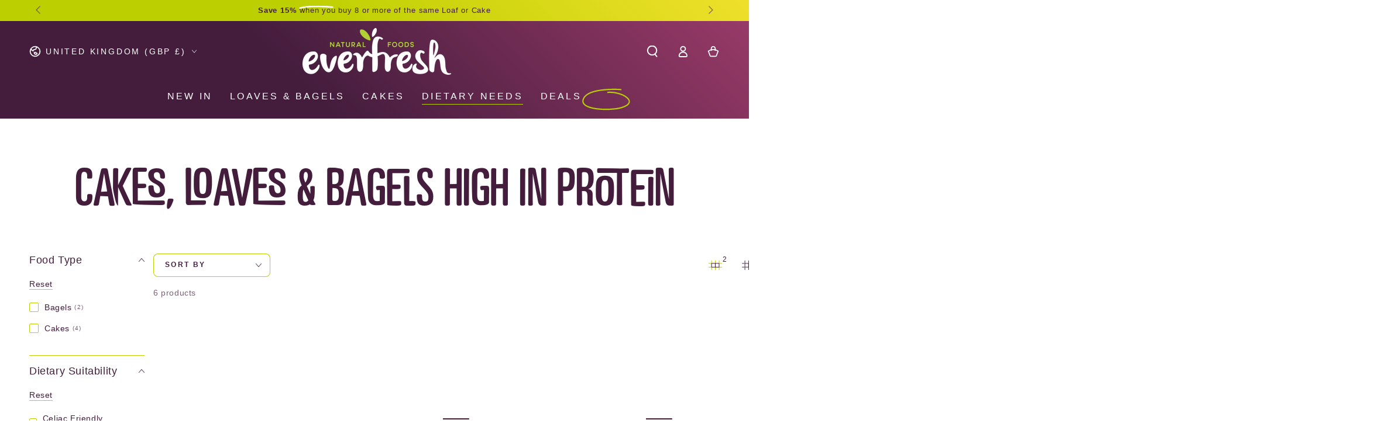

--- FILE ---
content_type: text/html; charset=utf-8
request_url: https://www.everfreshnaturalfoods.com/collections/protein-rich
body_size: 44375
content:
<!doctype html>
<html class="no-js" lang="en">
  <head>
    <meta charset="utf-8">
    <meta http-equiv="X-UA-Compatible" content="IE=edge">
    <meta name="viewport" content="width=device-width,initial-scale=1">
    <meta name="theme-color" content="">
    <link rel="canonical" href="https://www.everfreshnaturalfoods.com/collections/protein-rich">
    <link rel="preconnect" href="https://cdn.shopify.com" crossorigin><link rel="icon" type="image/png" href="//www.everfreshnaturalfoods.com/cdn/shop/files/apple-icon-180x180.png?crop=center&height=32&v=1676530252&width=32"><title>
      Protein Rich | Loaves &amp; Cakes | Everfresh Natural Foods</title><meta name="description" content="While most of our breads, cakes and loaves are fairly high in protein due to the organic ingredients we use along with the sprouting process... some are higher than others. On this page you&#39;ll find our most popular high protein cakes, breads and loaves.">

<meta property="og:site_name" content="Everfresh Natural Foods">
<meta property="og:url" content="https://www.everfreshnaturalfoods.com/collections/protein-rich">
<meta property="og:title" content="Protein Rich | Loaves &amp; Cakes | Everfresh Natural Foods">
<meta property="og:type" content="product.group">
<meta property="og:description" content="While most of our breads, cakes and loaves are fairly high in protein due to the organic ingredients we use along with the sprouting process... some are higher than others. On this page you&#39;ll find our most popular high protein cakes, breads and loaves."><meta name="twitter:card" content="summary_large_image">
<meta name="twitter:title" content="Protein Rich | Loaves &amp; Cakes | Everfresh Natural Foods">
<meta name="twitter:description" content="While most of our breads, cakes and loaves are fairly high in protein due to the organic ingredients we use along with the sprouting process... some are higher than others. On this page you&#39;ll find our most popular high protein cakes, breads and loaves.">


    <script async crossorigin fetchpriority="high" src="/cdn/shopifycloud/importmap-polyfill/es-modules-shim.2.4.0.js"></script>
<script type="importmap">
      {
        "imports": {
          "mdl-scrollsnap": "//www.everfreshnaturalfoods.com/cdn/shop/t/22/assets/scrollsnap.js?v=170600829773392310311769160099",
          "timeline-component": "//www.everfreshnaturalfoods.com/cdn/shop/t/22/assets/timeline-component.js?v=25828140184624228211769160099",
          "comparison-table-component": "//www.everfreshnaturalfoods.com/cdn/shop/t/22/assets/comparison-table-component.js?v=76363157117044982441769160099",
          "dual-scroll-component": "//www.everfreshnaturalfoods.com/cdn/shop/t/22/assets/section-dual-scroll.js?v=39769671162716719941769160099"
        }
      }
    </script>

    <script src="//www.everfreshnaturalfoods.com/cdn/shop/t/22/assets/vendor-v4.js" defer="defer"></script>
    <script src="//www.everfreshnaturalfoods.com/cdn/shop/t/22/assets/pubsub.js?v=64530984355039965911769160099" defer="defer"></script>
    <script src="//www.everfreshnaturalfoods.com/cdn/shop/t/22/assets/global.js?v=82582526768409861631769160099" defer="defer"></script>
    <script src="//www.everfreshnaturalfoods.com/cdn/shop/t/22/assets/modules-basis.js?v=7117348240208911571769160099" defer="defer"></script>

    <script>window.performance && window.performance.mark && window.performance.mark('shopify.content_for_header.start');</script><meta name="google-site-verification" content="Z7auWbMaGoyxTBF8BL3-yFLZOYEhjNM848n5HgNRK0k">
<meta name="facebook-domain-verification" content="x0oz3h0ej5nxzkkgafp1wurzfv0dkl">
<meta id="shopify-digital-wallet" name="shopify-digital-wallet" content="/71866646845/digital_wallets/dialog">
<meta name="shopify-requires-components" content="true" product-ids="15115166450042,15117122404730,15117128270202">
<meta name="shopify-checkout-api-token" content="68bb7d6278571a31e8fd1868382d2ac7">
<link rel="alternate" type="application/atom+xml" title="Feed" href="/collections/protein-rich.atom" />
<link rel="alternate" type="application/json+oembed" href="https://www.everfreshnaturalfoods.com/collections/protein-rich.oembed">
<script async="async" src="/checkouts/internal/preloads.js?locale=en-GB"></script>
<link rel="preconnect" href="https://shop.app" crossorigin="anonymous">
<script async="async" src="https://shop.app/checkouts/internal/preloads.js?locale=en-GB&shop_id=71866646845" crossorigin="anonymous"></script>
<script id="apple-pay-shop-capabilities" type="application/json">{"shopId":71866646845,"countryCode":"GB","currencyCode":"GBP","merchantCapabilities":["supports3DS"],"merchantId":"gid:\/\/shopify\/Shop\/71866646845","merchantName":"Everfresh Natural Foods","requiredBillingContactFields":["postalAddress","email","phone"],"requiredShippingContactFields":["postalAddress","email","phone"],"shippingType":"shipping","supportedNetworks":["visa","maestro","masterCard","discover","elo"],"total":{"type":"pending","label":"Everfresh Natural Foods","amount":"1.00"},"shopifyPaymentsEnabled":true,"supportsSubscriptions":true}</script>
<script id="shopify-features" type="application/json">{"accessToken":"68bb7d6278571a31e8fd1868382d2ac7","betas":["rich-media-storefront-analytics"],"domain":"www.everfreshnaturalfoods.com","predictiveSearch":true,"shopId":71866646845,"locale":"en"}</script>
<script>var Shopify = Shopify || {};
Shopify.shop = "everfresh-natural-foods.myshopify.com";
Shopify.locale = "en";
Shopify.currency = {"active":"GBP","rate":"1.0"};
Shopify.country = "GB";
Shopify.theme = {"name":"ENF Production (BeYours V8.5.0)","id":182779347322,"schema_name":"Be Yours","schema_version":"8.5.0","theme_store_id":1399,"role":"main"};
Shopify.theme.handle = "null";
Shopify.theme.style = {"id":null,"handle":null};
Shopify.cdnHost = "www.everfreshnaturalfoods.com/cdn";
Shopify.routes = Shopify.routes || {};
Shopify.routes.root = "/";</script>
<script type="module">!function(o){(o.Shopify=o.Shopify||{}).modules=!0}(window);</script>
<script>!function(o){function n(){var o=[];function n(){o.push(Array.prototype.slice.apply(arguments))}return n.q=o,n}var t=o.Shopify=o.Shopify||{};t.loadFeatures=n(),t.autoloadFeatures=n()}(window);</script>
<script>
  window.ShopifyPay = window.ShopifyPay || {};
  window.ShopifyPay.apiHost = "shop.app\/pay";
  window.ShopifyPay.redirectState = null;
</script>
<script id="shop-js-analytics" type="application/json">{"pageType":"collection"}</script>
<script defer="defer" async type="module" src="//www.everfreshnaturalfoods.com/cdn/shopifycloud/shop-js/modules/v2/client.init-shop-cart-sync_BN7fPSNr.en.esm.js"></script>
<script defer="defer" async type="module" src="//www.everfreshnaturalfoods.com/cdn/shopifycloud/shop-js/modules/v2/chunk.common_Cbph3Kss.esm.js"></script>
<script defer="defer" async type="module" src="//www.everfreshnaturalfoods.com/cdn/shopifycloud/shop-js/modules/v2/chunk.modal_DKumMAJ1.esm.js"></script>
<script type="module">
  await import("//www.everfreshnaturalfoods.com/cdn/shopifycloud/shop-js/modules/v2/client.init-shop-cart-sync_BN7fPSNr.en.esm.js");
await import("//www.everfreshnaturalfoods.com/cdn/shopifycloud/shop-js/modules/v2/chunk.common_Cbph3Kss.esm.js");
await import("//www.everfreshnaturalfoods.com/cdn/shopifycloud/shop-js/modules/v2/chunk.modal_DKumMAJ1.esm.js");

  window.Shopify.SignInWithShop?.initShopCartSync?.({"fedCMEnabled":true,"windoidEnabled":true});

</script>
<script>
  window.Shopify = window.Shopify || {};
  if (!window.Shopify.featureAssets) window.Shopify.featureAssets = {};
  window.Shopify.featureAssets['shop-js'] = {"shop-cart-sync":["modules/v2/client.shop-cart-sync_CJVUk8Jm.en.esm.js","modules/v2/chunk.common_Cbph3Kss.esm.js","modules/v2/chunk.modal_DKumMAJ1.esm.js"],"init-fed-cm":["modules/v2/client.init-fed-cm_7Fvt41F4.en.esm.js","modules/v2/chunk.common_Cbph3Kss.esm.js","modules/v2/chunk.modal_DKumMAJ1.esm.js"],"init-shop-email-lookup-coordinator":["modules/v2/client.init-shop-email-lookup-coordinator_Cc088_bR.en.esm.js","modules/v2/chunk.common_Cbph3Kss.esm.js","modules/v2/chunk.modal_DKumMAJ1.esm.js"],"init-windoid":["modules/v2/client.init-windoid_hPopwJRj.en.esm.js","modules/v2/chunk.common_Cbph3Kss.esm.js","modules/v2/chunk.modal_DKumMAJ1.esm.js"],"shop-button":["modules/v2/client.shop-button_B0jaPSNF.en.esm.js","modules/v2/chunk.common_Cbph3Kss.esm.js","modules/v2/chunk.modal_DKumMAJ1.esm.js"],"shop-cash-offers":["modules/v2/client.shop-cash-offers_DPIskqss.en.esm.js","modules/v2/chunk.common_Cbph3Kss.esm.js","modules/v2/chunk.modal_DKumMAJ1.esm.js"],"shop-toast-manager":["modules/v2/client.shop-toast-manager_CK7RT69O.en.esm.js","modules/v2/chunk.common_Cbph3Kss.esm.js","modules/v2/chunk.modal_DKumMAJ1.esm.js"],"init-shop-cart-sync":["modules/v2/client.init-shop-cart-sync_BN7fPSNr.en.esm.js","modules/v2/chunk.common_Cbph3Kss.esm.js","modules/v2/chunk.modal_DKumMAJ1.esm.js"],"init-customer-accounts-sign-up":["modules/v2/client.init-customer-accounts-sign-up_CfPf4CXf.en.esm.js","modules/v2/client.shop-login-button_DeIztwXF.en.esm.js","modules/v2/chunk.common_Cbph3Kss.esm.js","modules/v2/chunk.modal_DKumMAJ1.esm.js"],"pay-button":["modules/v2/client.pay-button_CgIwFSYN.en.esm.js","modules/v2/chunk.common_Cbph3Kss.esm.js","modules/v2/chunk.modal_DKumMAJ1.esm.js"],"init-customer-accounts":["modules/v2/client.init-customer-accounts_DQ3x16JI.en.esm.js","modules/v2/client.shop-login-button_DeIztwXF.en.esm.js","modules/v2/chunk.common_Cbph3Kss.esm.js","modules/v2/chunk.modal_DKumMAJ1.esm.js"],"avatar":["modules/v2/client.avatar_BTnouDA3.en.esm.js"],"init-shop-for-new-customer-accounts":["modules/v2/client.init-shop-for-new-customer-accounts_CsZy_esa.en.esm.js","modules/v2/client.shop-login-button_DeIztwXF.en.esm.js","modules/v2/chunk.common_Cbph3Kss.esm.js","modules/v2/chunk.modal_DKumMAJ1.esm.js"],"shop-follow-button":["modules/v2/client.shop-follow-button_BRMJjgGd.en.esm.js","modules/v2/chunk.common_Cbph3Kss.esm.js","modules/v2/chunk.modal_DKumMAJ1.esm.js"],"checkout-modal":["modules/v2/client.checkout-modal_B9Drz_yf.en.esm.js","modules/v2/chunk.common_Cbph3Kss.esm.js","modules/v2/chunk.modal_DKumMAJ1.esm.js"],"shop-login-button":["modules/v2/client.shop-login-button_DeIztwXF.en.esm.js","modules/v2/chunk.common_Cbph3Kss.esm.js","modules/v2/chunk.modal_DKumMAJ1.esm.js"],"lead-capture":["modules/v2/client.lead-capture_DXYzFM3R.en.esm.js","modules/v2/chunk.common_Cbph3Kss.esm.js","modules/v2/chunk.modal_DKumMAJ1.esm.js"],"shop-login":["modules/v2/client.shop-login_CA5pJqmO.en.esm.js","modules/v2/chunk.common_Cbph3Kss.esm.js","modules/v2/chunk.modal_DKumMAJ1.esm.js"],"payment-terms":["modules/v2/client.payment-terms_BxzfvcZJ.en.esm.js","modules/v2/chunk.common_Cbph3Kss.esm.js","modules/v2/chunk.modal_DKumMAJ1.esm.js"]};
</script>
<script id="__st">var __st={"a":71866646845,"offset":0,"reqid":"2be72901-e9a6-4787-a09c-028503f8199f-1769874474","pageurl":"www.everfreshnaturalfoods.com\/collections\/protein-rich","u":"975ca2eed53b","p":"collection","rtyp":"collection","rid":438574186813};</script>
<script>window.ShopifyPaypalV4VisibilityTracking = true;</script>
<script id="captcha-bootstrap">!function(){'use strict';const t='contact',e='account',n='new_comment',o=[[t,t],['blogs',n],['comments',n],[t,'customer']],c=[[e,'customer_login'],[e,'guest_login'],[e,'recover_customer_password'],[e,'create_customer']],r=t=>t.map((([t,e])=>`form[action*='/${t}']:not([data-nocaptcha='true']) input[name='form_type'][value='${e}']`)).join(','),a=t=>()=>t?[...document.querySelectorAll(t)].map((t=>t.form)):[];function s(){const t=[...o],e=r(t);return a(e)}const i='password',u='form_key',d=['recaptcha-v3-token','g-recaptcha-response','h-captcha-response',i],f=()=>{try{return window.sessionStorage}catch{return}},m='__shopify_v',_=t=>t.elements[u];function p(t,e,n=!1){try{const o=window.sessionStorage,c=JSON.parse(o.getItem(e)),{data:r}=function(t){const{data:e,action:n}=t;return t[m]||n?{data:e,action:n}:{data:t,action:n}}(c);for(const[e,n]of Object.entries(r))t.elements[e]&&(t.elements[e].value=n);n&&o.removeItem(e)}catch(o){console.error('form repopulation failed',{error:o})}}const l='form_type',E='cptcha';function T(t){t.dataset[E]=!0}const w=window,h=w.document,L='Shopify',v='ce_forms',y='captcha';let A=!1;((t,e)=>{const n=(g='f06e6c50-85a8-45c8-87d0-21a2b65856fe',I='https://cdn.shopify.com/shopifycloud/storefront-forms-hcaptcha/ce_storefront_forms_captcha_hcaptcha.v1.5.2.iife.js',D={infoText:'Protected by hCaptcha',privacyText:'Privacy',termsText:'Terms'},(t,e,n)=>{const o=w[L][v],c=o.bindForm;if(c)return c(t,g,e,D).then(n);var r;o.q.push([[t,g,e,D],n]),r=I,A||(h.body.append(Object.assign(h.createElement('script'),{id:'captcha-provider',async:!0,src:r})),A=!0)});var g,I,D;w[L]=w[L]||{},w[L][v]=w[L][v]||{},w[L][v].q=[],w[L][y]=w[L][y]||{},w[L][y].protect=function(t,e){n(t,void 0,e),T(t)},Object.freeze(w[L][y]),function(t,e,n,w,h,L){const[v,y,A,g]=function(t,e,n){const i=e?o:[],u=t?c:[],d=[...i,...u],f=r(d),m=r(i),_=r(d.filter((([t,e])=>n.includes(e))));return[a(f),a(m),a(_),s()]}(w,h,L),I=t=>{const e=t.target;return e instanceof HTMLFormElement?e:e&&e.form},D=t=>v().includes(t);t.addEventListener('submit',(t=>{const e=I(t);if(!e)return;const n=D(e)&&!e.dataset.hcaptchaBound&&!e.dataset.recaptchaBound,o=_(e),c=g().includes(e)&&(!o||!o.value);(n||c)&&t.preventDefault(),c&&!n&&(function(t){try{if(!f())return;!function(t){const e=f();if(!e)return;const n=_(t);if(!n)return;const o=n.value;o&&e.removeItem(o)}(t);const e=Array.from(Array(32),(()=>Math.random().toString(36)[2])).join('');!function(t,e){_(t)||t.append(Object.assign(document.createElement('input'),{type:'hidden',name:u})),t.elements[u].value=e}(t,e),function(t,e){const n=f();if(!n)return;const o=[...t.querySelectorAll(`input[type='${i}']`)].map((({name:t})=>t)),c=[...d,...o],r={};for(const[a,s]of new FormData(t).entries())c.includes(a)||(r[a]=s);n.setItem(e,JSON.stringify({[m]:1,action:t.action,data:r}))}(t,e)}catch(e){console.error('failed to persist form',e)}}(e),e.submit())}));const S=(t,e)=>{t&&!t.dataset[E]&&(n(t,e.some((e=>e===t))),T(t))};for(const o of['focusin','change'])t.addEventListener(o,(t=>{const e=I(t);D(e)&&S(e,y())}));const B=e.get('form_key'),M=e.get(l),P=B&&M;t.addEventListener('DOMContentLoaded',(()=>{const t=y();if(P)for(const e of t)e.elements[l].value===M&&p(e,B);[...new Set([...A(),...v().filter((t=>'true'===t.dataset.shopifyCaptcha))])].forEach((e=>S(e,t)))}))}(h,new URLSearchParams(w.location.search),n,t,e,['guest_login'])})(!0,!0)}();</script>
<script integrity="sha256-4kQ18oKyAcykRKYeNunJcIwy7WH5gtpwJnB7kiuLZ1E=" data-source-attribution="shopify.loadfeatures" defer="defer" src="//www.everfreshnaturalfoods.com/cdn/shopifycloud/storefront/assets/storefront/load_feature-a0a9edcb.js" crossorigin="anonymous"></script>
<script crossorigin="anonymous" defer="defer" src="//www.everfreshnaturalfoods.com/cdn/shopifycloud/storefront/assets/shopify_pay/storefront-65b4c6d7.js?v=20250812"></script>
<script data-source-attribution="shopify.dynamic_checkout.dynamic.init">var Shopify=Shopify||{};Shopify.PaymentButton=Shopify.PaymentButton||{isStorefrontPortableWallets:!0,init:function(){window.Shopify.PaymentButton.init=function(){};var t=document.createElement("script");t.src="https://www.everfreshnaturalfoods.com/cdn/shopifycloud/portable-wallets/latest/portable-wallets.en.js",t.type="module",document.head.appendChild(t)}};
</script>
<script data-source-attribution="shopify.dynamic_checkout.buyer_consent">
  function portableWalletsHideBuyerConsent(e){var t=document.getElementById("shopify-buyer-consent"),n=document.getElementById("shopify-subscription-policy-button");t&&n&&(t.classList.add("hidden"),t.setAttribute("aria-hidden","true"),n.removeEventListener("click",e))}function portableWalletsShowBuyerConsent(e){var t=document.getElementById("shopify-buyer-consent"),n=document.getElementById("shopify-subscription-policy-button");t&&n&&(t.classList.remove("hidden"),t.removeAttribute("aria-hidden"),n.addEventListener("click",e))}window.Shopify?.PaymentButton&&(window.Shopify.PaymentButton.hideBuyerConsent=portableWalletsHideBuyerConsent,window.Shopify.PaymentButton.showBuyerConsent=portableWalletsShowBuyerConsent);
</script>
<script data-source-attribution="shopify.dynamic_checkout.cart.bootstrap">document.addEventListener("DOMContentLoaded",(function(){function t(){return document.querySelector("shopify-accelerated-checkout-cart, shopify-accelerated-checkout")}if(t())Shopify.PaymentButton.init();else{new MutationObserver((function(e,n){t()&&(Shopify.PaymentButton.init(),n.disconnect())})).observe(document.body,{childList:!0,subtree:!0})}}));
</script>
<link id="shopify-accelerated-checkout-styles" rel="stylesheet" media="screen" href="https://www.everfreshnaturalfoods.com/cdn/shopifycloud/portable-wallets/latest/accelerated-checkout-backwards-compat.css" crossorigin="anonymous">
<style id="shopify-accelerated-checkout-cart">
        #shopify-buyer-consent {
  margin-top: 1em;
  display: inline-block;
  width: 100%;
}

#shopify-buyer-consent.hidden {
  display: none;
}

#shopify-subscription-policy-button {
  background: none;
  border: none;
  padding: 0;
  text-decoration: underline;
  font-size: inherit;
  cursor: pointer;
}

#shopify-subscription-policy-button::before {
  box-shadow: none;
}

      </style>
<script id="sections-script" data-sections="header" defer="defer" src="//www.everfreshnaturalfoods.com/cdn/shop/t/22/compiled_assets/scripts.js?v=792"></script>
<script>window.performance && window.performance.mark && window.performance.mark('shopify.content_for_header.end');</script><style data-shopify>
  
  
  
  
  

  :root {
    --font-body-family: Helvetica, Arial, sans-serif;
    --font-body-style: normal;
    --font-body-weight: 400;

    --font-heading-family: Helvetica, Arial, sans-serif;
    --font-heading-style: normal;
    --font-heading-weight: 400;

    --font-body-scale: 1.0;
    --font-heading-scale: 0.9;

    --font-navigation-family: var(--font-heading-family);
    --font-navigation-size: 16px;
    --font-navigation-weight: var(--font-heading-weight);
    --font-button-family: var(--font-body-family);
    --font-button-size: 12px;
    --font-button-baseline: 0rem;
    --font-price-family: var(--font-heading-family);
    --font-price-scale: var(--font-heading-scale);

    --color-base-text: 68, 29, 61;
    --color-base-background: 255, 255, 255;
    --color-base-solid-button-labels: 68, 29, 61;
    --color-base-outline-button-labels: 68, 29, 61;
    --color-base-accent: 188, 207, 0;
    --color-base-heading: 68, 29, 61;
    --color-base-border: 188, 207, 0;
    --color-placeholder: 255, 255, 255;
    --color-overlay: 68, 29, 61;
    --color-keyboard-focus: 110, 159, 213;
    --color-shadow: 68, 29, 61;
    --shadow-opacity: 1;

    --color-background-dark: 235, 235, 235;
    --color-price: #bccf00;
    --color-sale-price: #eb5893;
    --color-sale-badge-background: #eb5893;
    --color-reviews: #648e2e;
    --color-critical: #d72c0d;
    --color-success: #008060;
    --color-highlight: 188, 207, 0;

    --payment-terms-background-color: #ffffff;
    --page-width: 160rem;
    --page-width-margin: 0rem;

    --card-color-scheme: var(--color-placeholder);
    --card-text-alignment: left;
    --card-flex-alignment: flex-left;
    --card-image-padding: 0px;
    --card-border-width: 0px;
    --card-radius: 0px;
    --card-shadow-horizontal-offset: 0px;
    --card-shadow-vertical-offset: 0px;
    
    --button-radius: 8px;
    --button-border-width: 1px;
    --button-shadow-horizontal-offset: 0px;
    --button-shadow-vertical-offset: 0px;

    --spacing-sections-desktop: 0px;
    --spacing-sections-mobile: 0px;

    --gradient-free-ship-progress: linear-gradient(325deg,#F9423A 0,#F1E04D 100%);
    --gradient-free-ship-complete: linear-gradient(325deg, #049cff 0, #35ee7a 100%);

    --plabel-price-tag-color: #000000;
    --plabel-price-tag-background: #d1d5db;
    --plabel-price-tag-height: 2.5rem;

    --swatch-outline-color: #f4f6f8;--text-8xl: 6.0rem;
    --text-6xl: 3.75rem;
    --text-5xl: 3.0rem;
    --text-4xl: 2.25rem;
    --text-3xl: 1.875rem;
    --text-2xl: 1.5rem;
    --text-xl: 1.25rem;
    --text-lg: 1.125rem;
    --text-base: 1.0rem;
    --text-2sm: 0.8125rem;
    --text-sm: 0.875rem;
    --text-xs: 0.75rem;
    --text-3xs: 0.625rem;

    --fluid-sm-to-base: clamp(var(--text-sm), 0.8115rem + 0.1587vw, var(--text-base));
    --fluid-sm-to-lg: clamp(var(--text-sm), 0.748rem + 0.3174vw, var(--text-lg));
    --fluid-base-to-xl: clamp(var(--text-base), 0.873rem + 0.3175vw, var(--text-xl));
    --fluid-base-to-2xl: clamp(var(--text-base), 0.746rem + 0.6349vw, var(--text-2xl));
    --fluid-lg-to-2xl: clamp(var(--text-lg), 0.9722rem + 0.4444vw, var(--text-2xl));
    --fluid-xl-to-3xl: clamp(var(--text-xl), 0.4966rem + 1.1818vw, var(--text-3xl));

    --tw-translate-x: 0;
    --tw-translate-y: 0;
    --tw-rotate: 0;
    --tw-skew-x: 0;
    --tw-skew-y: 0;
    --tw-scale-x: 1;
    --tw-scale-y: 1;

    --font-normal: 400;
    --font-medium: 500;
    --font-bold: 700;

    --sp-0d5: 0.125rem;
    --sp-1: 0.25rem;
    --sp-1d5: 0.375rem;
    --sp-2: 0.5rem;
    --sp-2d5: 0.625rem;
    --sp-3: 0.75rem;
    --sp-3d5: 0.875rem;
    --sp-4: 1rem;
    --sp-4d5: 1.125rem;
    --sp-5: 1.25rem;
    --sp-5d5: 1.375rem;
    --sp-6: 1.5rem;
    --sp-6d5: 1.625rem;
    --sp-7: 1.75rem;
    --sp-7d5: 1.875rem;
    --sp-8: 2rem;
    --sp-9: 2.25rem;
    --sp-10: 2.5rem;
    --sp-12: 3rem;
    --sp-14: 3.5rem;
  }

  *,
  *::before,
  *::after {
    box-sizing: inherit;
  }

  html {
    box-sizing: border-box;
    font-size: calc(var(--font-body-scale) * 62.5%);
    height: 100%;
  }

  body {
    min-height: 100%;
    margin: 0;
    font-size: 1.5rem;
    letter-spacing: 0.06rem;
    line-height: calc(1 + 0.8 / var(--font-body-scale));
    font-family: var(--font-body-family);
    font-style: var(--font-body-style);
    font-weight: var(--font-body-weight);
  }

  @media screen and (min-width: 750px) {
    body {
      font-size: 1.6rem;
    }
  }</style><link href="//www.everfreshnaturalfoods.com/cdn/shop/t/22/assets/base.css?v=56154053777866764741769160099" rel="stylesheet" type="text/css" media="all" /><link rel="stylesheet" href="//www.everfreshnaturalfoods.com/cdn/shop/t/22/assets/apps.css?v=58555770612562691921769160099" media="print" fetchpriority="low" onload="this.media='all'">

    <link rel="stylesheet" href="//www.everfreshnaturalfoods.com/cdn/shop/t/22/assets/component-predictive-search.css?v=94320327991181004901769160099" media="print" onload="this.media='all'"><link rel="stylesheet" href="//www.everfreshnaturalfoods.com/cdn/shop/t/22/assets/component-quick-view.css?v=161742497119562552051769160099" media="print" onload="this.media='all'"><link rel="stylesheet" href="//www.everfreshnaturalfoods.com/cdn/shop/t/22/assets/component-color-swatches.css?v=147375175252346861151769160099" media="print" onload="this.media='all'"><script>
  document.documentElement.classList.replace('no-js', 'js');

  window.theme = window.theme || {};

  theme.routes = {
    root_url: '/',
    cart_url: '/cart',
    cart_add_url: '/cart/add',
    cart_change_url: '/cart/change',
    cart_update_url: '/cart/update',
    search_url: '/search',
    predictive_search_url: '/search/suggest'
  };

  theme.cartStrings = {
    error: `There was an error while updating your cart. Please try again.`,
    quantityError: `You can only add [quantity] of this item to your cart.`
  };
  
  theme.discountStrings = {
    error: "Discount code cannot be applied to your cart",
    shippingError: "Shipping discounts are shown at checkout after adding an address"
  };

  theme.variantStrings = {
    addToCart: `Add to cart`,
    soldOut: `Sold out`,
    unavailable: `Unavailable`,
    preOrder: `Pre-order`
  };

  theme.accessibilityStrings = {
    imageAvailable: `Image [index] is now available in gallery view`,
    shareSuccess: `Link copied to clipboard!`,
    fillInAllLineItemPropertyRequiredFields: `Please fill in all required fields`
  }

  theme.dateStrings = {
    d: `D`,
    day: `Day`,
    days: `Days`,
    hour: `Hour`,
    hours: `Hours`,
    minute: `Min`,
    minutes: `Mins`,
    second: `Sec`,
    seconds: `Secs`
  };theme.shopSettings = {
    moneyFormat: "£{{amount}}",
    isoCode: "GBP",
    cartDrawer: true,
    currencyCode: false,
    giftwrapRate: 'product'
  };

  theme.settings = {
    themeName: 'Be Yours',
    themeVersion: '8.5.0',
    agencyId: ''
  };

  /*! (c) Andrea Giammarchi @webreflection ISC */
  !function(){"use strict";var e=function(e,t){var n=function(e){for(var t=0,n=e.length;t<n;t++)r(e[t])},r=function(e){var t=e.target,n=e.attributeName,r=e.oldValue;t.attributeChangedCallback(n,r,t.getAttribute(n))};return function(o,a){var l=o.constructor.observedAttributes;return l&&e(a).then((function(){new t(n).observe(o,{attributes:!0,attributeOldValue:!0,attributeFilter:l});for(var e=0,a=l.length;e<a;e++)o.hasAttribute(l[e])&&r({target:o,attributeName:l[e],oldValue:null})})),o}};function t(e,t){(null==t||t>e.length)&&(t=e.length);for(var n=0,r=new Array(t);n<t;n++)r[n]=e[n];return r}function n(e,n){var r="undefined"!=typeof Symbol&&e[Symbol.iterator]||e["@@iterator"];if(!r){if(Array.isArray(e)||(r=function(e,n){if(e){if("string"==typeof e)return t(e,n);var r=Object.prototype.toString.call(e).slice(8,-1);return"Object"===r&&e.constructor&&(r=e.constructor.name),"Map"===r||"Set"===r?Array.from(e):"Arguments"===r||/^(?:Ui|I)nt(?:8|16|32)(?:Clamped)?Array$/.test(r)?t(e,n):void 0}}(e))||n&&e&&"number"==typeof e.length){r&&(e=r);var o=0,a=function(){};return{s:a,n:function(){return o>=e.length?{done:!0}:{done:!1,value:e[o++]}},e:function(e){throw e},f:a}}throw new TypeError("Invalid attempt to iterate non-iterable instance.\nIn order to be iterable, non-array objects must have a [Symbol.iterator]() method.")}var l,i=!0,u=!1;return{s:function(){r=r.call(e)},n:function(){var e=r.next();return i=e.done,e},e:function(e){u=!0,l=e},f:function(){try{i||null==r.return||r.return()}finally{if(u)throw l}}}}
  /*! (c) Andrea Giammarchi - ISC */var r=!0,o=!1,a="querySelectorAll",l="querySelectorAll",i=self,u=i.document,c=i.Element,s=i.MutationObserver,f=i.Set,d=i.WeakMap,h=function(e){return l in e},v=[].filter,g=function(e){var t=new d,i=function(n,r){var o;if(r)for(var a,l=function(e){return e.matches||e.webkitMatchesSelector||e.msMatchesSelector}(n),i=0,u=p.length;i<u;i++)l.call(n,a=p[i])&&(t.has(n)||t.set(n,new f),(o=t.get(n)).has(a)||(o.add(a),e.handle(n,r,a)));else t.has(n)&&(o=t.get(n),t.delete(n),o.forEach((function(t){e.handle(n,r,t)})))},g=function(e){for(var t=!(arguments.length>1&&void 0!==arguments[1])||arguments[1],n=0,r=e.length;n<r;n++)i(e[n],t)},p=e.query,y=e.root||u,m=function(e){var t=arguments.length>1&&void 0!==arguments[1]?arguments[1]:document,l=arguments.length>2&&void 0!==arguments[2]?arguments[2]:MutationObserver,i=arguments.length>3&&void 0!==arguments[3]?arguments[3]:["*"],u=function t(o,l,i,u,c,s){var f,d=n(o);try{for(d.s();!(f=d.n()).done;){var h=f.value;(s||a in h)&&(c?i.has(h)||(i.add(h),u.delete(h),e(h,c)):u.has(h)||(u.add(h),i.delete(h),e(h,c)),s||t(h[a](l),l,i,u,c,r))}}catch(e){d.e(e)}finally{d.f()}},c=new l((function(e){if(i.length){var t,a=i.join(","),l=new Set,c=new Set,s=n(e);try{for(s.s();!(t=s.n()).done;){var f=t.value,d=f.addedNodes,h=f.removedNodes;u(h,a,l,c,o,o),u(d,a,l,c,r,o)}}catch(e){s.e(e)}finally{s.f()}}})),s=c.observe;return(c.observe=function(e){return s.call(c,e,{subtree:r,childList:r})})(t),c}(i,y,s,p),b=c.prototype.attachShadow;return b&&(c.prototype.attachShadow=function(e){var t=b.call(this,e);return m.observe(t),t}),p.length&&g(y[l](p)),{drop:function(e){for(var n=0,r=e.length;n<r;n++)t.delete(e[n])},flush:function(){for(var e=m.takeRecords(),t=0,n=e.length;t<n;t++)g(v.call(e[t].removedNodes,h),!1),g(v.call(e[t].addedNodes,h),!0)},observer:m,parse:g}},p=self,y=p.document,m=p.Map,b=p.MutationObserver,w=p.Object,E=p.Set,S=p.WeakMap,A=p.Element,M=p.HTMLElement,O=p.Node,N=p.Error,C=p.TypeError,T=p.Reflect,q=w.defineProperty,I=w.keys,D=w.getOwnPropertyNames,L=w.setPrototypeOf,P=!self.customElements,k=function(e){for(var t=I(e),n=[],r=t.length,o=0;o<r;o++)n[o]=e[t[o]],delete e[t[o]];return function(){for(var o=0;o<r;o++)e[t[o]]=n[o]}};if(P){var x=function(){var e=this.constructor;if(!$.has(e))throw new C("Illegal constructor");var t=$.get(e);if(W)return z(W,t);var n=H.call(y,t);return z(L(n,e.prototype),t)},H=y.createElement,$=new m,_=new m,j=new m,R=new m,V=[],U=g({query:V,handle:function(e,t,n){var r=j.get(n);if(t&&!r.isPrototypeOf(e)){var o=k(e);W=L(e,r);try{new r.constructor}finally{W=null,o()}}var a="".concat(t?"":"dis","connectedCallback");a in r&&e[a]()}}).parse,W=null,F=function(e){if(!_.has(e)){var t,n=new Promise((function(e){t=e}));_.set(e,{$:n,_:t})}return _.get(e).$},z=e(F,b);q(self,"customElements",{configurable:!0,value:{define:function(e,t){if(R.has(e))throw new N('the name "'.concat(e,'" has already been used with this registry'));$.set(t,e),j.set(e,t.prototype),R.set(e,t),V.push(e),F(e).then((function(){U(y.querySelectorAll(e))})),_.get(e)._(t)},get:function(e){return R.get(e)},whenDefined:F}}),q(x.prototype=M.prototype,"constructor",{value:x}),q(self,"HTMLElement",{configurable:!0,value:x}),q(y,"createElement",{configurable:!0,value:function(e,t){var n=t&&t.is,r=n?R.get(n):R.get(e);return r?new r:H.call(y,e)}}),"isConnected"in O.prototype||q(O.prototype,"isConnected",{configurable:!0,get:function(){return!(this.ownerDocument.compareDocumentPosition(this)&this.DOCUMENT_POSITION_DISCONNECTED)}})}else if(P=!self.customElements.get("extends-li"))try{var B=function e(){return self.Reflect.construct(HTMLLIElement,[],e)};B.prototype=HTMLLIElement.prototype;var G="extends-li";self.customElements.define("extends-li",B,{extends:"li"}),P=y.createElement("li",{is:G}).outerHTML.indexOf(G)<0;var J=self.customElements,K=J.get,Q=J.whenDefined;q(self.customElements,"whenDefined",{configurable:!0,value:function(e){var t=this;return Q.call(this,e).then((function(n){return n||K.call(t,e)}))}})}catch(e){}if(P){var X=function(e){var t=ae.get(e);ve(t.querySelectorAll(this),e.isConnected)},Y=self.customElements,Z=y.createElement,ee=Y.define,te=Y.get,ne=Y.upgrade,re=T||{construct:function(e){return e.call(this)}},oe=re.construct,ae=new S,le=new E,ie=new m,ue=new m,ce=new m,se=new m,fe=[],de=[],he=function(e){return se.get(e)||te.call(Y,e)},ve=g({query:de,handle:function(e,t,n){var r=ce.get(n);if(t&&!r.isPrototypeOf(e)){var o=k(e);be=L(e,r);try{new r.constructor}finally{be=null,o()}}var a="".concat(t?"":"dis","connectedCallback");a in r&&e[a]()}}).parse,ge=g({query:fe,handle:function(e,t){ae.has(e)&&(t?le.add(e):le.delete(e),de.length&&X.call(de,e))}}).parse,pe=A.prototype.attachShadow;pe&&(A.prototype.attachShadow=function(e){var t=pe.call(this,e);return ae.set(this,t),t});var ye=function(e){if(!ue.has(e)){var t,n=new Promise((function(e){t=e}));ue.set(e,{$:n,_:t})}return ue.get(e).$},me=e(ye,b),be=null;D(self).filter((function(e){return/^HTML.*Element$/.test(e)})).forEach((function(e){var t=self[e];function n(){var e=this.constructor;if(!ie.has(e))throw new C("Illegal constructor");var n=ie.get(e),r=n.is,o=n.tag;if(r){if(be)return me(be,r);var a=Z.call(y,o);return a.setAttribute("is",r),me(L(a,e.prototype),r)}return oe.call(this,t,[],e)}q(n.prototype=t.prototype,"constructor",{value:n}),q(self,e,{value:n})})),q(y,"createElement",{configurable:!0,value:function(e,t){var n=t&&t.is;if(n){var r=se.get(n);if(r&&ie.get(r).tag===e)return new r}var o=Z.call(y,e);return n&&o.setAttribute("is",n),o}}),q(Y,"get",{configurable:!0,value:he}),q(Y,"whenDefined",{configurable:!0,value:ye}),q(Y,"upgrade",{configurable:!0,value:function(e){var t=e.getAttribute("is");if(t){var n=se.get(t);if(n)return void me(L(e,n.prototype),t)}ne.call(Y,e)}}),q(Y,"define",{configurable:!0,value:function(e,t,n){if(he(e))throw new N("'".concat(e,"' has already been defined as a custom element"));var r,o=n&&n.extends;ie.set(t,o?{is:e,tag:o}:{is:"",tag:e}),o?(r="".concat(o,'[is="').concat(e,'"]'),ce.set(r,t.prototype),se.set(e,t),de.push(r)):(ee.apply(Y,arguments),fe.push(r=e)),ye(e).then((function(){o?(ve(y.querySelectorAll(r)),le.forEach(X,[r])):ge(y.querySelectorAll(r))})),ue.get(e)._(t)}})}}();
</script>
<!-- BEGIN app block: shopify://apps/rt-google-fonts-custom-fonts/blocks/app-embed/2caf2c68-0038-455e-b0b9-066a7c2ad923 --><link rel="preload" as="font" href="https://cdn.shopify.com/s/files/1/0718/6664/6845/files/Fenotype_MotelXenia_a715bcaf-7a3f-412e-8489-b214865abb17.otf?v=1708512221" type="font/otf" crossorigin><link rel="preload" as="font" href="https://cdn.shopify.com/s/files/1/0718/6664/6845/files/Fenotype_MotelXenia_b3bebbf8-f95f-4178-865c-5d482802bc67.woff?v=1708511763" type="font/woff" crossorigin><style id="rafp-stylesheet">@font-face{
            font-family:"Font-1676539606909";
            src:url("https:\/\/cdn.shopify.com\/s\/files\/1\/0718\/6664\/6845\/files\/Fenotype_MotelXenia_a715bcaf-7a3f-412e-8489-b214865abb17.otf?v=1708512221");
            font-display:swap;
          }h1,h2 {font-family:"Font-1676539606909"!important;font-size:90px!important;line-height:1.2em!important;letter-spacing:0px!important;text-transform:uppercase!important;font-style:normal!important;}@font-face{
            font-family:"Font-1708511659014";
            src:url("https:\/\/cdn.shopify.com\/s\/files\/1\/0718\/6664\/6845\/files\/Fenotype_MotelXenia_b3bebbf8-f95f-4178-865c-5d482802bc67.woff?v=1708511763");
            font-display:swap;
          }h1,h2 {font-family:"Font-1708511659014"!important;font-size:90px!important;line-height:1.2em!important;letter-spacing:0px!important;text-transform:uppercase!important;font-style:normal!important;}@media screen and (max-width: 749px) {h1,h2 {font-size:67px!important;}h1,h2 {font-size:67px!important;}}
    </style>
<!-- END app block --><script src="https://cdn.shopify.com/extensions/6c66d7d0-f631-46bf-8039-ad48ac607ad6/forms-2301/assets/shopify-forms-loader.js" type="text/javascript" defer="defer"></script>
<script src="https://cdn.shopify.com/extensions/9829290c-2b6c-4517-a42f-0d6eacabb442/1.1.0/assets/font.js" type="text/javascript" defer="defer"></script>
<link href="https://cdn.shopify.com/extensions/9829290c-2b6c-4517-a42f-0d6eacabb442/1.1.0/assets/font.css" rel="stylesheet" type="text/css" media="all">
<link href="https://monorail-edge.shopifysvc.com" rel="dns-prefetch">
<script>(function(){if ("sendBeacon" in navigator && "performance" in window) {try {var session_token_from_headers = performance.getEntriesByType('navigation')[0].serverTiming.find(x => x.name == '_s').description;} catch {var session_token_from_headers = undefined;}var session_cookie_matches = document.cookie.match(/_shopify_s=([^;]*)/);var session_token_from_cookie = session_cookie_matches && session_cookie_matches.length === 2 ? session_cookie_matches[1] : "";var session_token = session_token_from_headers || session_token_from_cookie || "";function handle_abandonment_event(e) {var entries = performance.getEntries().filter(function(entry) {return /monorail-edge.shopifysvc.com/.test(entry.name);});if (!window.abandonment_tracked && entries.length === 0) {window.abandonment_tracked = true;var currentMs = Date.now();var navigation_start = performance.timing.navigationStart;var payload = {shop_id: 71866646845,url: window.location.href,navigation_start,duration: currentMs - navigation_start,session_token,page_type: "collection"};window.navigator.sendBeacon("https://monorail-edge.shopifysvc.com/v1/produce", JSON.stringify({schema_id: "online_store_buyer_site_abandonment/1.1",payload: payload,metadata: {event_created_at_ms: currentMs,event_sent_at_ms: currentMs}}));}}window.addEventListener('pagehide', handle_abandonment_event);}}());</script>
<script id="web-pixels-manager-setup">(function e(e,d,r,n,o){if(void 0===o&&(o={}),!Boolean(null===(a=null===(i=window.Shopify)||void 0===i?void 0:i.analytics)||void 0===a?void 0:a.replayQueue)){var i,a;window.Shopify=window.Shopify||{};var t=window.Shopify;t.analytics=t.analytics||{};var s=t.analytics;s.replayQueue=[],s.publish=function(e,d,r){return s.replayQueue.push([e,d,r]),!0};try{self.performance.mark("wpm:start")}catch(e){}var l=function(){var e={modern:/Edge?\/(1{2}[4-9]|1[2-9]\d|[2-9]\d{2}|\d{4,})\.\d+(\.\d+|)|Firefox\/(1{2}[4-9]|1[2-9]\d|[2-9]\d{2}|\d{4,})\.\d+(\.\d+|)|Chrom(ium|e)\/(9{2}|\d{3,})\.\d+(\.\d+|)|(Maci|X1{2}).+ Version\/(15\.\d+|(1[6-9]|[2-9]\d|\d{3,})\.\d+)([,.]\d+|)( \(\w+\)|)( Mobile\/\w+|) Safari\/|Chrome.+OPR\/(9{2}|\d{3,})\.\d+\.\d+|(CPU[ +]OS|iPhone[ +]OS|CPU[ +]iPhone|CPU IPhone OS|CPU iPad OS)[ +]+(15[._]\d+|(1[6-9]|[2-9]\d|\d{3,})[._]\d+)([._]\d+|)|Android:?[ /-](13[3-9]|1[4-9]\d|[2-9]\d{2}|\d{4,})(\.\d+|)(\.\d+|)|Android.+Firefox\/(13[5-9]|1[4-9]\d|[2-9]\d{2}|\d{4,})\.\d+(\.\d+|)|Android.+Chrom(ium|e)\/(13[3-9]|1[4-9]\d|[2-9]\d{2}|\d{4,})\.\d+(\.\d+|)|SamsungBrowser\/([2-9]\d|\d{3,})\.\d+/,legacy:/Edge?\/(1[6-9]|[2-9]\d|\d{3,})\.\d+(\.\d+|)|Firefox\/(5[4-9]|[6-9]\d|\d{3,})\.\d+(\.\d+|)|Chrom(ium|e)\/(5[1-9]|[6-9]\d|\d{3,})\.\d+(\.\d+|)([\d.]+$|.*Safari\/(?![\d.]+ Edge\/[\d.]+$))|(Maci|X1{2}).+ Version\/(10\.\d+|(1[1-9]|[2-9]\d|\d{3,})\.\d+)([,.]\d+|)( \(\w+\)|)( Mobile\/\w+|) Safari\/|Chrome.+OPR\/(3[89]|[4-9]\d|\d{3,})\.\d+\.\d+|(CPU[ +]OS|iPhone[ +]OS|CPU[ +]iPhone|CPU IPhone OS|CPU iPad OS)[ +]+(10[._]\d+|(1[1-9]|[2-9]\d|\d{3,})[._]\d+)([._]\d+|)|Android:?[ /-](13[3-9]|1[4-9]\d|[2-9]\d{2}|\d{4,})(\.\d+|)(\.\d+|)|Mobile Safari.+OPR\/([89]\d|\d{3,})\.\d+\.\d+|Android.+Firefox\/(13[5-9]|1[4-9]\d|[2-9]\d{2}|\d{4,})\.\d+(\.\d+|)|Android.+Chrom(ium|e)\/(13[3-9]|1[4-9]\d|[2-9]\d{2}|\d{4,})\.\d+(\.\d+|)|Android.+(UC? ?Browser|UCWEB|U3)[ /]?(15\.([5-9]|\d{2,})|(1[6-9]|[2-9]\d|\d{3,})\.\d+)\.\d+|SamsungBrowser\/(5\.\d+|([6-9]|\d{2,})\.\d+)|Android.+MQ{2}Browser\/(14(\.(9|\d{2,})|)|(1[5-9]|[2-9]\d|\d{3,})(\.\d+|))(\.\d+|)|K[Aa][Ii]OS\/(3\.\d+|([4-9]|\d{2,})\.\d+)(\.\d+|)/},d=e.modern,r=e.legacy,n=navigator.userAgent;return n.match(d)?"modern":n.match(r)?"legacy":"unknown"}(),u="modern"===l?"modern":"legacy",c=(null!=n?n:{modern:"",legacy:""})[u],f=function(e){return[e.baseUrl,"/wpm","/b",e.hashVersion,"modern"===e.buildTarget?"m":"l",".js"].join("")}({baseUrl:d,hashVersion:r,buildTarget:u}),m=function(e){var d=e.version,r=e.bundleTarget,n=e.surface,o=e.pageUrl,i=e.monorailEndpoint;return{emit:function(e){var a=e.status,t=e.errorMsg,s=(new Date).getTime(),l=JSON.stringify({metadata:{event_sent_at_ms:s},events:[{schema_id:"web_pixels_manager_load/3.1",payload:{version:d,bundle_target:r,page_url:o,status:a,surface:n,error_msg:t},metadata:{event_created_at_ms:s}}]});if(!i)return console&&console.warn&&console.warn("[Web Pixels Manager] No Monorail endpoint provided, skipping logging."),!1;try{return self.navigator.sendBeacon.bind(self.navigator)(i,l)}catch(e){}var u=new XMLHttpRequest;try{return u.open("POST",i,!0),u.setRequestHeader("Content-Type","text/plain"),u.send(l),!0}catch(e){return console&&console.warn&&console.warn("[Web Pixels Manager] Got an unhandled error while logging to Monorail."),!1}}}}({version:r,bundleTarget:l,surface:e.surface,pageUrl:self.location.href,monorailEndpoint:e.monorailEndpoint});try{o.browserTarget=l,function(e){var d=e.src,r=e.async,n=void 0===r||r,o=e.onload,i=e.onerror,a=e.sri,t=e.scriptDataAttributes,s=void 0===t?{}:t,l=document.createElement("script"),u=document.querySelector("head"),c=document.querySelector("body");if(l.async=n,l.src=d,a&&(l.integrity=a,l.crossOrigin="anonymous"),s)for(var f in s)if(Object.prototype.hasOwnProperty.call(s,f))try{l.dataset[f]=s[f]}catch(e){}if(o&&l.addEventListener("load",o),i&&l.addEventListener("error",i),u)u.appendChild(l);else{if(!c)throw new Error("Did not find a head or body element to append the script");c.appendChild(l)}}({src:f,async:!0,onload:function(){if(!function(){var e,d;return Boolean(null===(d=null===(e=window.Shopify)||void 0===e?void 0:e.analytics)||void 0===d?void 0:d.initialized)}()){var d=window.webPixelsManager.init(e)||void 0;if(d){var r=window.Shopify.analytics;r.replayQueue.forEach((function(e){var r=e[0],n=e[1],o=e[2];d.publishCustomEvent(r,n,o)})),r.replayQueue=[],r.publish=d.publishCustomEvent,r.visitor=d.visitor,r.initialized=!0}}},onerror:function(){return m.emit({status:"failed",errorMsg:"".concat(f," has failed to load")})},sri:function(e){var d=/^sha384-[A-Za-z0-9+/=]+$/;return"string"==typeof e&&d.test(e)}(c)?c:"",scriptDataAttributes:o}),m.emit({status:"loading"})}catch(e){m.emit({status:"failed",errorMsg:(null==e?void 0:e.message)||"Unknown error"})}}})({shopId: 71866646845,storefrontBaseUrl: "https://www.everfreshnaturalfoods.com",extensionsBaseUrl: "https://extensions.shopifycdn.com/cdn/shopifycloud/web-pixels-manager",monorailEndpoint: "https://monorail-edge.shopifysvc.com/unstable/produce_batch",surface: "storefront-renderer",enabledBetaFlags: ["2dca8a86"],webPixelsConfigList: [{"id":"757072189","configuration":"{\"config\":\"{\\\"pixel_id\\\":\\\"G-X99DM85KPK\\\",\\\"target_country\\\":\\\"GB\\\",\\\"gtag_events\\\":[{\\\"type\\\":\\\"search\\\",\\\"action_label\\\":[\\\"G-X99DM85KPK\\\",\\\"AW-10778512418\\\/517oCOCs6NAYEKKYzJMo\\\"]},{\\\"type\\\":\\\"begin_checkout\\\",\\\"action_label\\\":[\\\"G-X99DM85KPK\\\",\\\"AW-10778512418\\\/GoLLCOas6NAYEKKYzJMo\\\"]},{\\\"type\\\":\\\"view_item\\\",\\\"action_label\\\":[\\\"G-X99DM85KPK\\\",\\\"AW-10778512418\\\/COhqCN2s6NAYEKKYzJMo\\\",\\\"MC-8G3B31QFNX\\\"]},{\\\"type\\\":\\\"purchase\\\",\\\"action_label\\\":[\\\"G-X99DM85KPK\\\",\\\"AW-10778512418\\\/8wqwCNes6NAYEKKYzJMo\\\",\\\"MC-8G3B31QFNX\\\"]},{\\\"type\\\":\\\"page_view\\\",\\\"action_label\\\":[\\\"G-X99DM85KPK\\\",\\\"AW-10778512418\\\/-o9iCNqs6NAYEKKYzJMo\\\",\\\"MC-8G3B31QFNX\\\"]},{\\\"type\\\":\\\"add_payment_info\\\",\\\"action_label\\\":[\\\"G-X99DM85KPK\\\",\\\"AW-10778512418\\\/limlCOms6NAYEKKYzJMo\\\"]},{\\\"type\\\":\\\"add_to_cart\\\",\\\"action_label\\\":[\\\"G-X99DM85KPK\\\",\\\"AW-10778512418\\\/b-rwCOOs6NAYEKKYzJMo\\\"]}],\\\"enable_monitoring_mode\\\":false}\"}","eventPayloadVersion":"v1","runtimeContext":"OPEN","scriptVersion":"b2a88bafab3e21179ed38636efcd8a93","type":"APP","apiClientId":1780363,"privacyPurposes":[],"dataSharingAdjustments":{"protectedCustomerApprovalScopes":["read_customer_address","read_customer_email","read_customer_name","read_customer_personal_data","read_customer_phone"]}},{"id":"291701053","configuration":"{\"pixel_id\":\"2162721607271506\",\"pixel_type\":\"facebook_pixel\",\"metaapp_system_user_token\":\"-\"}","eventPayloadVersion":"v1","runtimeContext":"OPEN","scriptVersion":"ca16bc87fe92b6042fbaa3acc2fbdaa6","type":"APP","apiClientId":2329312,"privacyPurposes":["ANALYTICS","MARKETING","SALE_OF_DATA"],"dataSharingAdjustments":{"protectedCustomerApprovalScopes":["read_customer_address","read_customer_email","read_customer_name","read_customer_personal_data","read_customer_phone"]}},{"id":"183763261","configuration":"{\"tagID\":\"2613694897926\"}","eventPayloadVersion":"v1","runtimeContext":"STRICT","scriptVersion":"18031546ee651571ed29edbe71a3550b","type":"APP","apiClientId":3009811,"privacyPurposes":["ANALYTICS","MARKETING","SALE_OF_DATA"],"dataSharingAdjustments":{"protectedCustomerApprovalScopes":["read_customer_address","read_customer_email","read_customer_name","read_customer_personal_data","read_customer_phone"]}},{"id":"shopify-app-pixel","configuration":"{}","eventPayloadVersion":"v1","runtimeContext":"STRICT","scriptVersion":"0450","apiClientId":"shopify-pixel","type":"APP","privacyPurposes":["ANALYTICS","MARKETING"]},{"id":"shopify-custom-pixel","eventPayloadVersion":"v1","runtimeContext":"LAX","scriptVersion":"0450","apiClientId":"shopify-pixel","type":"CUSTOM","privacyPurposes":["ANALYTICS","MARKETING"]}],isMerchantRequest: false,initData: {"shop":{"name":"Everfresh Natural Foods","paymentSettings":{"currencyCode":"GBP"},"myshopifyDomain":"everfresh-natural-foods.myshopify.com","countryCode":"GB","storefrontUrl":"https:\/\/www.everfreshnaturalfoods.com"},"customer":null,"cart":null,"checkout":null,"productVariants":[],"purchasingCompany":null},},"https://www.everfreshnaturalfoods.com/cdn","1d2a099fw23dfb22ep557258f5m7a2edbae",{"modern":"","legacy":""},{"shopId":"71866646845","storefrontBaseUrl":"https:\/\/www.everfreshnaturalfoods.com","extensionBaseUrl":"https:\/\/extensions.shopifycdn.com\/cdn\/shopifycloud\/web-pixels-manager","surface":"storefront-renderer","enabledBetaFlags":"[\"2dca8a86\"]","isMerchantRequest":"false","hashVersion":"1d2a099fw23dfb22ep557258f5m7a2edbae","publish":"custom","events":"[[\"page_viewed\",{}],[\"collection_viewed\",{\"collection\":{\"id\":\"438574186813\",\"title\":\"Cakes, Loaves \u0026 Bagels High in Protein\",\"productVariants\":[{\"price\":{\"amount\":4.95,\"currencyCode\":\"GBP\"},\"product\":{\"title\":\"Gluten Free Brownie Loaf\",\"vendor\":\"The Natural Foods Bakery\",\"id\":\"15108680745338\",\"untranslatedTitle\":\"Gluten Free Brownie Loaf\",\"url\":\"\/products\/gluten-free-brownie-loaf\",\"type\":\"Cake\"},\"id\":\"55400077033850\",\"image\":{\"src\":\"\/\/www.everfreshnaturalfoods.com\/cdn\/shop\/files\/Loaf_Brownie_001.jpg?v=1746522618\"},\"sku\":\"BROWNIE\",\"title\":\"Default Title\",\"untranslatedTitle\":\"Default Title\"},{\"price\":{\"amount\":4.95,\"currencyCode\":\"GBP\"},\"product\":{\"title\":\"Gluten Free Blondie Loaf\",\"vendor\":\"The Natural Foods Bakery\",\"id\":\"15108680581498\",\"untranslatedTitle\":\"Gluten Free Blondie Loaf\",\"url\":\"\/products\/gluten-free-blondie-loaf\",\"type\":\"Cake\"},\"id\":\"55400076444026\",\"image\":{\"src\":\"\/\/www.everfreshnaturalfoods.com\/cdn\/shop\/files\/Loaf_Blondie_001.jpg?v=1746522618\"},\"sku\":\"BLONDIE\",\"title\":\"Default Title\",\"untranslatedTitle\":\"Default Title\"},{\"price\":{\"amount\":4.95,\"currencyCode\":\"GBP\"},\"product\":{\"title\":\"Gluten Free Plain Bagels\",\"vendor\":\"The Natural Foods Bakery\",\"id\":\"15108608557434\",\"untranslatedTitle\":\"Gluten Free Plain Bagels\",\"url\":\"\/products\/gluten-free-plain-bagels\",\"type\":\"Bagel\"},\"id\":\"55399873937786\",\"image\":{\"src\":\"\/\/www.everfreshnaturalfoods.com\/cdn\/shop\/files\/Bagel_Plain_001.jpg?v=1746522618\"},\"sku\":\"BGLPLN\",\"title\":\"Default Title\",\"untranslatedTitle\":\"Default Title\"},{\"price\":{\"amount\":33.66,\"currencyCode\":\"GBP\"},\"product\":{\"title\":\"MULTIBUY - Gluten Free Plain Bagels\",\"vendor\":\"The Natural Foods Bakery\",\"id\":\"15117128270202\",\"untranslatedTitle\":\"MULTIBUY - Gluten Free Plain Bagels\",\"url\":\"\/products\/multibuy-gluten-free-plain-bagels\",\"type\":\"Bagel\"},\"id\":\"55419503804794\",\"image\":{\"src\":\"\/\/www.everfreshnaturalfoods.com\/cdn\/shop\/files\/CASE_Bagels_PlainBUNDLE001.jpg?v=1748074311\"},\"sku\":\"8XBGLPLN\",\"title\":\"Default Title\",\"untranslatedTitle\":\"Default Title\"},{\"price\":{\"amount\":33.66,\"currencyCode\":\"GBP\"},\"product\":{\"title\":\"Multibuy - Gluten Free Brownie Loaf\",\"vendor\":\"The Natural Foods Bakery\",\"id\":\"15117122404730\",\"untranslatedTitle\":\"Multibuy - Gluten Free Brownie Loaf\",\"url\":\"\/products\/multibuy-gluten-free-brownie-loaf\",\"type\":\"Cake\"},\"id\":\"55419497677178\",\"image\":{\"src\":\"\/\/www.everfreshnaturalfoods.com\/cdn\/shop\/files\/CASE_Loaf_BrownieBUNDLE001.jpg?v=1748073960\"},\"sku\":\"8XBROWNIE\",\"title\":\"Default Title\",\"untranslatedTitle\":\"Default Title\"},{\"price\":{\"amount\":33.66,\"currencyCode\":\"GBP\"},\"product\":{\"title\":\"MULTIBUY - Gluten Free Blondie Loaf\",\"vendor\":\"The Natural Foods Bakery\",\"id\":\"15115166450042\",\"untranslatedTitle\":\"MULTIBUY - Gluten Free Blondie Loaf\",\"url\":\"\/products\/multibuy-gluten-free-blondie-loaf\",\"type\":\"Cake\"},\"id\":\"55415749968250\",\"image\":{\"src\":\"\/\/www.everfreshnaturalfoods.com\/cdn\/shop\/files\/CASE_Loaf_BlondieBUNDLE001.jpg?v=1748074310\"},\"sku\":\"8XBLONDIE\",\"title\":\"Default Title\",\"untranslatedTitle\":\"Default Title\"}]}}]]"});</script><script>
  window.ShopifyAnalytics = window.ShopifyAnalytics || {};
  window.ShopifyAnalytics.meta = window.ShopifyAnalytics.meta || {};
  window.ShopifyAnalytics.meta.currency = 'GBP';
  var meta = {"products":[{"id":15108680745338,"gid":"gid:\/\/shopify\/Product\/15108680745338","vendor":"The Natural Foods Bakery","type":"Cake","handle":"gluten-free-brownie-loaf","variants":[{"id":55400077033850,"price":495,"name":"Gluten Free Brownie Loaf","public_title":null,"sku":"BROWNIE"}],"remote":false},{"id":15108680581498,"gid":"gid:\/\/shopify\/Product\/15108680581498","vendor":"The Natural Foods Bakery","type":"Cake","handle":"gluten-free-blondie-loaf","variants":[{"id":55400076444026,"price":495,"name":"Gluten Free Blondie Loaf","public_title":null,"sku":"BLONDIE"}],"remote":false},{"id":15108608557434,"gid":"gid:\/\/shopify\/Product\/15108608557434","vendor":"The Natural Foods Bakery","type":"Bagel","handle":"gluten-free-plain-bagels","variants":[{"id":55399873937786,"price":495,"name":"Gluten Free Plain Bagels","public_title":null,"sku":"BGLPLN"}],"remote":false},{"id":15117128270202,"gid":"gid:\/\/shopify\/Product\/15117128270202","vendor":"The Natural Foods Bakery","type":"Bagel","handle":"multibuy-gluten-free-plain-bagels","variants":[{"id":55419503804794,"price":3366,"name":"MULTIBUY - Gluten Free Plain Bagels","public_title":null,"sku":"8XBGLPLN"}],"remote":false},{"id":15117122404730,"gid":"gid:\/\/shopify\/Product\/15117122404730","vendor":"The Natural Foods Bakery","type":"Cake","handle":"multibuy-gluten-free-brownie-loaf","variants":[{"id":55419497677178,"price":3366,"name":"Multibuy - Gluten Free Brownie Loaf","public_title":null,"sku":"8XBROWNIE"}],"remote":false},{"id":15115166450042,"gid":"gid:\/\/shopify\/Product\/15115166450042","vendor":"The Natural Foods Bakery","type":"Cake","handle":"multibuy-gluten-free-blondie-loaf","variants":[{"id":55415749968250,"price":3366,"name":"MULTIBUY - Gluten Free Blondie Loaf","public_title":null,"sku":"8XBLONDIE"}],"remote":false}],"page":{"pageType":"collection","resourceType":"collection","resourceId":438574186813,"requestId":"2be72901-e9a6-4787-a09c-028503f8199f-1769874474"}};
  for (var attr in meta) {
    window.ShopifyAnalytics.meta[attr] = meta[attr];
  }
</script>
<script class="analytics">
  (function () {
    var customDocumentWrite = function(content) {
      var jquery = null;

      if (window.jQuery) {
        jquery = window.jQuery;
      } else if (window.Checkout && window.Checkout.$) {
        jquery = window.Checkout.$;
      }

      if (jquery) {
        jquery('body').append(content);
      }
    };

    var hasLoggedConversion = function(token) {
      if (token) {
        return document.cookie.indexOf('loggedConversion=' + token) !== -1;
      }
      return false;
    }

    var setCookieIfConversion = function(token) {
      if (token) {
        var twoMonthsFromNow = new Date(Date.now());
        twoMonthsFromNow.setMonth(twoMonthsFromNow.getMonth() + 2);

        document.cookie = 'loggedConversion=' + token + '; expires=' + twoMonthsFromNow;
      }
    }

    var trekkie = window.ShopifyAnalytics.lib = window.trekkie = window.trekkie || [];
    if (trekkie.integrations) {
      return;
    }
    trekkie.methods = [
      'identify',
      'page',
      'ready',
      'track',
      'trackForm',
      'trackLink'
    ];
    trekkie.factory = function(method) {
      return function() {
        var args = Array.prototype.slice.call(arguments);
        args.unshift(method);
        trekkie.push(args);
        return trekkie;
      };
    };
    for (var i = 0; i < trekkie.methods.length; i++) {
      var key = trekkie.methods[i];
      trekkie[key] = trekkie.factory(key);
    }
    trekkie.load = function(config) {
      trekkie.config = config || {};
      trekkie.config.initialDocumentCookie = document.cookie;
      var first = document.getElementsByTagName('script')[0];
      var script = document.createElement('script');
      script.type = 'text/javascript';
      script.onerror = function(e) {
        var scriptFallback = document.createElement('script');
        scriptFallback.type = 'text/javascript';
        scriptFallback.onerror = function(error) {
                var Monorail = {
      produce: function produce(monorailDomain, schemaId, payload) {
        var currentMs = new Date().getTime();
        var event = {
          schema_id: schemaId,
          payload: payload,
          metadata: {
            event_created_at_ms: currentMs,
            event_sent_at_ms: currentMs
          }
        };
        return Monorail.sendRequest("https://" + monorailDomain + "/v1/produce", JSON.stringify(event));
      },
      sendRequest: function sendRequest(endpointUrl, payload) {
        // Try the sendBeacon API
        if (window && window.navigator && typeof window.navigator.sendBeacon === 'function' && typeof window.Blob === 'function' && !Monorail.isIos12()) {
          var blobData = new window.Blob([payload], {
            type: 'text/plain'
          });

          if (window.navigator.sendBeacon(endpointUrl, blobData)) {
            return true;
          } // sendBeacon was not successful

        } // XHR beacon

        var xhr = new XMLHttpRequest();

        try {
          xhr.open('POST', endpointUrl);
          xhr.setRequestHeader('Content-Type', 'text/plain');
          xhr.send(payload);
        } catch (e) {
          console.log(e);
        }

        return false;
      },
      isIos12: function isIos12() {
        return window.navigator.userAgent.lastIndexOf('iPhone; CPU iPhone OS 12_') !== -1 || window.navigator.userAgent.lastIndexOf('iPad; CPU OS 12_') !== -1;
      }
    };
    Monorail.produce('monorail-edge.shopifysvc.com',
      'trekkie_storefront_load_errors/1.1',
      {shop_id: 71866646845,
      theme_id: 182779347322,
      app_name: "storefront",
      context_url: window.location.href,
      source_url: "//www.everfreshnaturalfoods.com/cdn/s/trekkie.storefront.c59ea00e0474b293ae6629561379568a2d7c4bba.min.js"});

        };
        scriptFallback.async = true;
        scriptFallback.src = '//www.everfreshnaturalfoods.com/cdn/s/trekkie.storefront.c59ea00e0474b293ae6629561379568a2d7c4bba.min.js';
        first.parentNode.insertBefore(scriptFallback, first);
      };
      script.async = true;
      script.src = '//www.everfreshnaturalfoods.com/cdn/s/trekkie.storefront.c59ea00e0474b293ae6629561379568a2d7c4bba.min.js';
      first.parentNode.insertBefore(script, first);
    };
    trekkie.load(
      {"Trekkie":{"appName":"storefront","development":false,"defaultAttributes":{"shopId":71866646845,"isMerchantRequest":null,"themeId":182779347322,"themeCityHash":"6084943564545201108","contentLanguage":"en","currency":"GBP","eventMetadataId":"7174395a-5e28-4722-a442-9253ef0aed4d"},"isServerSideCookieWritingEnabled":true,"monorailRegion":"shop_domain","enabledBetaFlags":["65f19447","b5387b81"]},"Session Attribution":{},"S2S":{"facebookCapiEnabled":true,"source":"trekkie-storefront-renderer","apiClientId":580111}}
    );

    var loaded = false;
    trekkie.ready(function() {
      if (loaded) return;
      loaded = true;

      window.ShopifyAnalytics.lib = window.trekkie;

      var originalDocumentWrite = document.write;
      document.write = customDocumentWrite;
      try { window.ShopifyAnalytics.merchantGoogleAnalytics.call(this); } catch(error) {};
      document.write = originalDocumentWrite;

      window.ShopifyAnalytics.lib.page(null,{"pageType":"collection","resourceType":"collection","resourceId":438574186813,"requestId":"2be72901-e9a6-4787-a09c-028503f8199f-1769874474","shopifyEmitted":true});

      var match = window.location.pathname.match(/checkouts\/(.+)\/(thank_you|post_purchase)/)
      var token = match? match[1]: undefined;
      if (!hasLoggedConversion(token)) {
        setCookieIfConversion(token);
        window.ShopifyAnalytics.lib.track("Viewed Product Category",{"currency":"GBP","category":"Collection: protein-rich","collectionName":"protein-rich","collectionId":438574186813,"nonInteraction":true},undefined,undefined,{"shopifyEmitted":true});
      }
    });


        var eventsListenerScript = document.createElement('script');
        eventsListenerScript.async = true;
        eventsListenerScript.src = "//www.everfreshnaturalfoods.com/cdn/shopifycloud/storefront/assets/shop_events_listener-3da45d37.js";
        document.getElementsByTagName('head')[0].appendChild(eventsListenerScript);

})();</script>
<script
  defer
  src="https://www.everfreshnaturalfoods.com/cdn/shopifycloud/perf-kit/shopify-perf-kit-3.1.0.min.js"
  data-application="storefront-renderer"
  data-shop-id="71866646845"
  data-render-region="gcp-us-east1"
  data-page-type="collection"
  data-theme-instance-id="182779347322"
  data-theme-name="Be Yours"
  data-theme-version="8.5.0"
  data-monorail-region="shop_domain"
  data-resource-timing-sampling-rate="10"
  data-shs="true"
  data-shs-beacon="true"
  data-shs-export-with-fetch="true"
  data-shs-logs-sample-rate="1"
  data-shs-beacon-endpoint="https://www.everfreshnaturalfoods.com/api/collect"
></script>
</head>

  <body class="template-collection" data-animate-image data-lazy-image data-heading-center data-button-round>
    <a class="skip-to-content-link button button--small visually-hidden" href="#MainContent">
      Skip to content
    </a>

    <style>.no-js .transition-cover{display:none}.transition-cover{display:flex;align-items:center;justify-content:center;position:fixed;top:0;left:0;height:100vh;width:100vw;background-color:rgb(var(--color-background));z-index:1000;pointer-events:none;transition-property:opacity,visibility;transition-duration:var(--duration-default);transition-timing-function:ease}.loading-bar{width:13rem;height:.2rem;border-radius:.2rem;background-color:rgb(var(--color-background-dark));position:relative;overflow:hidden}.loading-bar::after{content:"";height:100%;width:6.8rem;position:absolute;transform:translate(-3.4rem);background-color:rgb(var(--color-base-text));border-radius:.2rem;animation:initial-loading 1.5s ease infinite}@keyframes initial-loading{0%{transform:translate(-3.4rem)}50%{transform:translate(9.6rem)}to{transform:translate(-3.4rem)}}.loaded .transition-cover{opacity:0;visibility:hidden}.unloading .transition-cover{opacity:1;visibility:visible}.unloading.loaded .loading-bar{display:none}</style>
  <div class="transition-cover">
    <span class="loading-bar"></span>
  </div>

    <div class="transition-body">
      <!-- BEGIN sections: header-group -->
<div id="shopify-section-sections--25834511499642__announcement-bar" class="shopify-section shopify-section-group-header-group shopify-section-announcement-bar"><style data-shopify>#shopify-section-sections--25834511499642__announcement-bar {
      --section-padding-top: 0px;
      --section-padding-bottom: 0px;
      --gradient-background: linear-gradient(45deg, rgba(188, 207, 0, 1) 40%, rgba(255, 229, 57, 0.75) 100%);
      --color-background: 188, 207, 0;
      --color-foreground: 68, 29, 61;
      --color-highlight: 255, 255, 255;
    }

    :root {
      --announcement-height: calc(36px + (0px * 0.75));
    }

    @media screen and (min-width: 990px) {
      :root {
        --announcement-height: 36px;
      }
    }</style><link href="//www.everfreshnaturalfoods.com/cdn/shop/t/22/assets/section-announcement-bar.css?v=177632717117168826561769160099" rel="stylesheet" type="text/css" media="all" />

  <div class="announcement-bar header-section--padding" role="region" aria-label="Site announcements"><div class="page-width">
        <announcement-bar data-layout="carousel" data-mobile-layout="marquee" data-autorotate="true" data-autorotate-speed="7" data-block-count="3" data-speed="1.6" data-direction="left">
          <div class="announcement-slider"><div class="announcement-slider__slide" style="--font-size: 13px;" data-index="0" ><a class="announcement-link" href="/collections/all-cake-loaf-bread-bundles"><span class="announcement-text small-hide medium-hide"><use-animate><em class="highlighted-text" is="highlighted-text" data-style="modern-underline"><strong>Save 15%</strong><svg class="icon-scribble icon-modern-underline" viewBox="-400 -55 730 60" stroke="currentColor" fill="none" role="presentation" xmlns="http://www.w3.org/2000/svg">
      <path stroke-linecap="round" stroke-width="30" pathLength="1" d="m -383.25 -6 c 55.25 -22 130.75 -33.5 293.25 -38 c 54.5 -0.5 195 -2.5 401 15"/>
    </svg></em> when you buy 8 or more of the same Loaf or Cake</use-animate></span>
                    <span class="announcement-text large-up-hide"><use-animate>Buy 8 of one item & <em class="highlighted-text" is="highlighted-text" data-style="modern-underline"><strong>get 15% Off</strong><svg class="icon-scribble icon-modern-underline" viewBox="-400 -55 730 60" stroke="currentColor" fill="none" role="presentation" xmlns="http://www.w3.org/2000/svg">
      <path stroke-linecap="round" stroke-width="30" pathLength="1" d="m -383.25 -6 c 55.25 -22 130.75 -33.5 293.25 -38 c 54.5 -0.5 195 -2.5 401 15"/>
    </svg></em></use-animate></span></a></div><div class="announcement-slider__slide" style="--font-size: 13px;" data-index="1" ><a class="announcement-link" href="/collections/all-loaves-cakes-breads"><span class="announcement-text small-hide medium-hide"><use-animate><em class="highlighted-text" is="highlighted-text" data-style="modern-underline"><strong>FREE DELIVERY</strong><svg class="icon-scribble icon-modern-underline" viewBox="-400 -55 730 60" stroke="currentColor" fill="none" role="presentation" xmlns="http://www.w3.org/2000/svg">
      <path stroke-linecap="round" stroke-width="30" pathLength="1" d="m -383.25 -6 c 55.25 -22 130.75 -33.5 293.25 -38 c 54.5 -0.5 195 -2.5 401 15"/>
    </svg></em> on orders over £17</use-animate></span>
                    <span class="announcement-text large-up-hide"><use-animate><em class="highlighted-text" is="highlighted-text" data-style="modern-underline"><strong>FREE DELIVERY</strong><svg class="icon-scribble icon-modern-underline" viewBox="-400 -55 730 60" stroke="currentColor" fill="none" role="presentation" xmlns="http://www.w3.org/2000/svg">
      <path stroke-linecap="round" stroke-width="30" pathLength="1" d="m -383.25 -6 c 55.25 -22 130.75 -33.5 293.25 -38 c 54.5 -0.5 195 -2.5 401 15"/>
    </svg></em> on orders over £17</use-animate></span></a></div><div class="announcement-slider__slide" style="--font-size: 13px;" data-index="2" ><a class="announcement-link" href="/collections/all-loaves-cakes-breads"><span class="announcement-text small-hide medium-hide"><use-animate><em class="highlighted-text" is="highlighted-text" data-style="modern-underline"><strong>SUBSCRIBE</strong><svg class="icon-scribble icon-modern-underline" viewBox="-400 -55 730 60" stroke="currentColor" fill="none" role="presentation" xmlns="http://www.w3.org/2000/svg">
      <path stroke-linecap="round" stroke-width="30" pathLength="1" d="m -383.25 -6 c 55.25 -22 130.75 -33.5 293.25 -38 c 54.5 -0.5 195 -2.5 401 15"/>
    </svg></em> to a Monthly Order and get an <em class="highlighted-text" is="highlighted-text" data-style="modern-underline"><strong>extra 5% OFF</strong><svg class="icon-scribble icon-modern-underline" viewBox="-400 -55 730 60" stroke="currentColor" fill="none" role="presentation" xmlns="http://www.w3.org/2000/svg">
      <path stroke-linecap="round" stroke-width="30" pathLength="1" d="m -383.25 -6 c 55.25 -22 130.75 -33.5 293.25 -38 c 54.5 -0.5 195 -2.5 401 15"/>
    </svg></em>.</use-animate></span>
                    <span class="announcement-text large-up-hide"><use-animate>An <em class="highlighted-text" is="highlighted-text" data-style="modern-underline"><strong>extra 5% OFF</strong><svg class="icon-scribble icon-modern-underline" viewBox="-400 -55 730 60" stroke="currentColor" fill="none" role="presentation" xmlns="http://www.w3.org/2000/svg">
      <path stroke-linecap="round" stroke-width="30" pathLength="1" d="m -383.25 -6 c 55.25 -22 130.75 -33.5 293.25 -38 c 54.5 -0.5 195 -2.5 401 15"/>
    </svg></em> with Monthly <strong>Subscriptions</strong></use-animate></span></a></div></div><div class="announcement__buttons">
              <button class="announcement__button announcement__button--prev" name="previous" aria-label="Slide left">
                <svg xmlns="http://www.w3.org/2000/svg" aria-hidden="true" focusable="false" class="icon icon-chevron" fill="none" viewBox="0 0 100 100">
      <path fill-rule="evenodd" clip-rule="evenodd" d="M 10,50 L 60,100 L 60,90 L 20,50  L 60,10 L 60,0 Z" fill="currentColor"/>
    </svg>
              </button>
              <button class="announcement__button announcement__button--next" name="next" aria-label="Slide right">
                <svg xmlns="http://www.w3.org/2000/svg" aria-hidden="true" focusable="false" class="icon icon-chevron" fill="none" viewBox="0 0 100 100">
      <path fill-rule="evenodd" clip-rule="evenodd" d="M 10,50 L 60,100 L 60,90 L 20,50  L 60,10 L 60,0 Z" fill="currentColor"/>
    </svg>
              </button>
            </div></announcement-bar>
      </div></div><script src="//www.everfreshnaturalfoods.com/cdn/shop/t/22/assets/announcement-bar.js?v=174306662548894074801769160099" defer="defer"></script>
</div><div id="shopify-section-sections--25834511499642__header" class="shopify-section shopify-section-group-header-group shopify-section-header"><style data-shopify>#shopify-section-sections--25834511499642__header {
    --section-padding-top: 12px;
    --section-padding-bottom: 12px;
    --image-logo-height: 50px;
    --gradient-header-background: linear-gradient(45deg, rgba(68, 29, 61, 1) 40%, rgba(235, 88, 147, 0.5) 100%);
    --color-header-background: 68, 29, 61;
    --color-header-foreground: 255, 255, 255;
    --color-header-border: 188, 207, 0;
    --color-highlight: 188, 207, 0;
    --icon-weight: 1.7px;
  }</style><style>
  @media screen and (min-width: 750px) {
    #shopify-section-sections--25834511499642__header {
      --image-logo-height: 80px;
    }
  }header-drawer {
    display: block;
  }

  @media screen and (min-width: 990px) {
    header-drawer {
      display: none;
    }
  }

  .menu-drawer-container {
    display: flex;
    position: static;
  }

  .list-menu {
    list-style: none;
    padding: 0;
    margin: 0;
  }

  .list-menu--inline {
    display: inline-flex;
    flex-wrap: wrap;
    column-gap: 1.5rem;
  }

  .list-menu__item--link {
    text-decoration: none;
    padding-bottom: 1rem;
    padding-top: 1rem;
    line-height: calc(1 + 0.8 / var(--font-body-scale));
  }

  @media screen and (min-width: 750px) {
    .list-menu__item--link {
      padding-bottom: 0.5rem;
      padding-top: 0.5rem;
    }
  }

  .localization-form {
    padding-inline-start: 1.5rem;
    padding-inline-end: 1.5rem;
  }

  localization-form .localization-selector {
    background-color: transparent;
    box-shadow: none;
    padding: 1rem 0;
    height: auto;
    margin: 0;
    line-height: calc(1 + .8 / var(--font-body-scale));
    letter-spacing: .04rem;
  }

  .localization-form__select .icon-caret {
    width: 0.8rem;
    margin-inline-start: 1rem;
  }
</style>

<link rel="stylesheet" href="//www.everfreshnaturalfoods.com/cdn/shop/t/22/assets/component-sticky-header.css?v=162331643638116400881769160099" media="print" onload="this.media='all'">
<link rel="stylesheet" href="//www.everfreshnaturalfoods.com/cdn/shop/t/22/assets/component-list-menu.css?v=154923630017571300081769160099" media="print" onload="this.media='all'">
<link rel="stylesheet" href="//www.everfreshnaturalfoods.com/cdn/shop/t/22/assets/component-search.css?v=44442862756793379551769160099" media="print" onload="this.media='all'">
<link rel="stylesheet" href="//www.everfreshnaturalfoods.com/cdn/shop/t/22/assets/component-menu-drawer.css?v=106766231699916165481769160099" media="print" onload="this.media='all'">
<link rel="stylesheet" href="//www.everfreshnaturalfoods.com/cdn/shop/t/22/assets/disclosure.css?v=170388319628845242881769160099" media="print" onload="this.media='all'"><link rel="stylesheet" href="//www.everfreshnaturalfoods.com/cdn/shop/t/22/assets/component-cart-drawer.css?v=43958314352974054271769160099" media="print" onload="this.media='all'">
<link rel="stylesheet" href="//www.everfreshnaturalfoods.com/cdn/shop/t/22/assets/component-discounts.css?v=95161821600007313611769160099" media="print" onload="this.media='all'">
<link rel="stylesheet" href="//www.everfreshnaturalfoods.com/cdn/shop/t/22/assets/quantity-popover.css?v=9669939566893680321769160099" media="print" onload="this.media='all'"><link rel="stylesheet" href="//www.everfreshnaturalfoods.com/cdn/shop/t/22/assets/component-price.css?v=31654658090061505171769160099" media="print" onload="this.media='all'">
  <link rel="stylesheet" href="//www.everfreshnaturalfoods.com/cdn/shop/t/22/assets/component-loading-overlay.css?v=121974073346977247381769160099" media="print" onload="this.media='all'"><link rel="stylesheet" href="//www.everfreshnaturalfoods.com/cdn/shop/t/22/assets/component-menu-dropdown.css?v=34474249673565714191769160099" media="print" onload="this.media='all'">
  <script src="//www.everfreshnaturalfoods.com/cdn/shop/t/22/assets/menu-dropdown.js?v=120745870356944387831769160099" defer="defer"></script><noscript><link href="//www.everfreshnaturalfoods.com/cdn/shop/t/22/assets/component-sticky-header.css?v=162331643638116400881769160099" rel="stylesheet" type="text/css" media="all" /></noscript>
<noscript><link href="//www.everfreshnaturalfoods.com/cdn/shop/t/22/assets/component-list-menu.css?v=154923630017571300081769160099" rel="stylesheet" type="text/css" media="all" /></noscript>
<noscript><link href="//www.everfreshnaturalfoods.com/cdn/shop/t/22/assets/component-search.css?v=44442862756793379551769160099" rel="stylesheet" type="text/css" media="all" /></noscript>
<noscript><link href="//www.everfreshnaturalfoods.com/cdn/shop/t/22/assets/component-menu-dropdown.css?v=34474249673565714191769160099" rel="stylesheet" type="text/css" media="all" /></noscript>
<noscript><link href="//www.everfreshnaturalfoods.com/cdn/shop/t/22/assets/component-menu-drawer.css?v=106766231699916165481769160099" rel="stylesheet" type="text/css" media="all" /></noscript>
<noscript><link href="//www.everfreshnaturalfoods.com/cdn/shop/t/22/assets/disclosure.css?v=170388319628845242881769160099" rel="stylesheet" type="text/css" media="all" /></noscript>

<script src="//www.everfreshnaturalfoods.com/cdn/shop/t/22/assets/search-modal.js?v=116111636907037380331769160099" defer="defer"></script><script src="//www.everfreshnaturalfoods.com/cdn/shop/t/22/assets/cart-recommendations.js?v=28835759397766539781769160099" defer="defer"></script>
  <link rel="stylesheet" href="//www.everfreshnaturalfoods.com/cdn/shop/t/22/assets/component-cart-recommendations.css?v=163579405092959948321769160099" media="print" onload="this.media='all'"><svg xmlns="http://www.w3.org/2000/svg" class="hidden">
    <symbol id="icon-cart" fill="none" viewbox="0 0 24 24">
      <path d="M16 10V6a4 4 0 0 0-8 0v4" fill="none" stroke="currentColor" stroke-linecap="round" stroke-linejoin="round" vector-effect="non-scaling-stroke"/>
      <path class="icon-fill" d="M20.46 15.44 18.39 21a1.39 1.39 0 0 1-1.27.93H6.88A1.39 1.39 0 0 1 5.61 21l-2.07-5.56-1.23-3.26c-.12-.34-.23-.62-.32-.85a17.28 17.28 0 0 1 20 0c-.09.23-.2.51-.32.85Z" fill="none"/>
      <path d="M20.46 15.44 18.39 21a1.39 1.39 0 0 1-1.27.93H6.88A1.39 1.39 0 0 1 5.61 21l-2.07-5.56-1.23-3.26c-.12-.34-.23-.62-.32-.85a17.28 17.28 0 0 1 20 0c-.09.23-.2.51-.32.85Z" fill="none" stroke="currentColor" stroke-miterlimit="10" vector-effect="non-scaling-stroke"/>
    </symbol>
  <symbol id="icon-close" fill="none" viewBox="0 0 12 12">
    <path d="M1 1L11 11" stroke="currentColor" stroke-linecap="round" fill="none"/>
    <path d="M11 1L1 11" stroke="currentColor" stroke-linecap="round" fill="none"/>
  </symbol>
  <symbol id="icon-search" fill="none" viewBox="0 0 15 17">
    <circle cx="7.11113" cy="7.11113" r="6.56113" stroke="currentColor" fill="none"/>
    <path d="M11.078 12.3282L13.8878 16.0009" stroke="currentColor" stroke-linecap="round" fill="none"/>
  </symbol>
</svg><sticky-header data-scroll-up class="header-wrapper header-wrapper--uppercase"><header class="header header--top-center header--mobile-center page-width header-section--padding" role="banner" aria-label="Site header">
    <div class="header__left header__left--localization"
    ><header-drawer>
  <details class="menu-drawer-container">
    <summary class="header__icon header__icon--menu focus-inset" aria-label="Menu">
      <span class="header__icon header__icon--summary">
        <svg xmlns="http://www.w3.org/2000/svg" aria-hidden="true" focusable="false" class="icon icon-hamburger" fill="none" viewBox="0 0 32 32">
      <path d="M0 26.667h32M0 16h26.98M0 5.333h32" stroke="currentColor"/>
    </svg>
        <svg class="icon icon-close" aria-hidden="true" focusable="false">
          <use href="#icon-close"></use>
        </svg>
      </span>
    </summary>
    <div id="menu-drawer" class="menu-drawer motion-reduce" tabindex="-1">
      <div class="menu-drawer__inner-container">
        <div class="menu-drawer__navigation-container">
          <drawer-close-button class="header__icon header__icon--menu medium-hide large-up-hide" data-animate data-animate-delay-1>
            <svg class="icon icon-close" aria-hidden="true" focusable="false">
              <use href="#icon-close"></use>
            </svg>
          </drawer-close-button>
          <nav class="menu-drawer__navigation" data-animate data-animate-delay-1>
            <ul class="menu-drawer__menu list-menu" role="list"><li><a href="/collections/new-in" class="menu-drawer__menu-item list-menu__item focus-inset">New In</a></li><li><details>
                      <summary>
                        <span class="menu-drawer__menu-item list-menu__item animate-arrow focus-inset">Loaves &amp; Bagels<svg xmlns="http://www.w3.org/2000/svg" aria-hidden="true" focusable="false" class="icon icon-arrow" fill="none" viewBox="0 0 14 10">
      <path fill-rule="evenodd" clip-rule="evenodd" d="M8.537.808a.5.5 0 01.817-.162l4 4a.5.5 0 010 .708l-4 4a.5.5 0 11-.708-.708L11.793 5.5H1a.5.5 0 010-1h10.793L8.646 1.354a.5.5 0 01-.109-.546z" fill="currentColor"/>
    </svg><svg xmlns="http://www.w3.org/2000/svg" aria-hidden="true" focusable="false" class="icon icon-caret" fill="none" viewBox="0 0 24 15">
      <path fill-rule="evenodd" clip-rule="evenodd" d="M12 15c-.3 0-.6-.1-.8-.4l-11-13C-.2 1.2-.1.5.3.2c.4-.4 1.1-.3 1.4.1L12 12.5 22.2.4c.4-.4 1-.5 1.4-.1.4.4.5 1 .1 1.4l-11 13c-.1.2-.4.3-.7.3z" fill="currentColor"/>
    </svg></span>
                      </summary>
                      <div id="link-loaves-bagels" class="menu-drawer__submenu motion-reduce" tabindex="-1">
                        <div class="menu-drawer__inner-submenu">
                          <div class="menu-drawer__topbar">
                            <button type="button" class="menu-drawer__close-button focus-inset" aria-expanded="true" data-close aria-label="Close menu">
                              <svg xmlns="http://www.w3.org/2000/svg" aria-hidden="true" focusable="false" class="icon icon-arrow" fill="none" viewBox="0 0 14 10">
      <path fill-rule="evenodd" clip-rule="evenodd" d="M8.537.808a.5.5 0 01.817-.162l4 4a.5.5 0 010 .708l-4 4a.5.5 0 11-.708-.708L11.793 5.5H1a.5.5 0 010-1h10.793L8.646 1.354a.5.5 0 01-.109-.546z" fill="currentColor"/>
    </svg>
                            </button>
                            <a class="menu-drawer__menu-item" href="/collections/all-loaves-breads-bagels">Loaves &amp; Bagels</a>
                          </div>
                          <ul class="menu-drawer__menu list-menu" role="list" tabindex="-1"><li><details>
                                    <summary>
                                      <span class="menu-drawer__menu-item list-menu__item animate-arrow focus-inset">Shop by Range<svg xmlns="http://www.w3.org/2000/svg" aria-hidden="true" focusable="false" class="icon icon-arrow" fill="none" viewBox="0 0 14 10">
      <path fill-rule="evenodd" clip-rule="evenodd" d="M8.537.808a.5.5 0 01.817-.162l4 4a.5.5 0 010 .708l-4 4a.5.5 0 11-.708-.708L11.793 5.5H1a.5.5 0 010-1h10.793L8.646 1.354a.5.5 0 01-.109-.546z" fill="currentColor"/>
    </svg><svg xmlns="http://www.w3.org/2000/svg" aria-hidden="true" focusable="false" class="icon icon-caret" fill="none" viewBox="0 0 24 15">
      <path fill-rule="evenodd" clip-rule="evenodd" d="M12 15c-.3 0-.6-.1-.8-.4l-11-13C-.2 1.2-.1.5.3.2c.4-.4 1.1-.3 1.4.1L12 12.5 22.2.4c.4-.4 1-.5 1.4-.1.4.4.5 1 .1 1.4l-11 13c-.1.2-.4.3-.7.3z" fill="currentColor"/>
    </svg></span>
                                    </summary>
                                    <div id="childlink-shop-by-range" class="menu-drawer__submenu motion-reduce">
                                      <div class="menu-drawer__topbar">
                                        <button type="button" class="menu-drawer__close-button focus-inset" aria-expanded="true" data-close aria-label="Close menu">
                                          <svg xmlns="http://www.w3.org/2000/svg" aria-hidden="true" focusable="false" class="icon icon-arrow" fill="none" viewBox="0 0 14 10">
      <path fill-rule="evenodd" clip-rule="evenodd" d="M8.537.808a.5.5 0 01.817-.162l4 4a.5.5 0 010 .708l-4 4a.5.5 0 11-.708-.708L11.793 5.5H1a.5.5 0 010-1h10.793L8.646 1.354a.5.5 0 01-.109-.546z" fill="currentColor"/>
    </svg>
                                        </button>
                                        <a class="menu-drawer__menu-item" href="/collections/all-loaves-breads-bagels">Shop by Range</a>
                                      </div>
                                      <ul class="menu-drawer__menu list-menu" role="list" tabindex="-1"><li>
                                            <a href="/collections/plain-and-simple" class="menu-drawer__menu-item list-menu__item focus-inset">
                                              Plain &amp; Simple
                                            </a>
                                          </li><li>
                                            <a href="/collections/original-loaves-breads" class="menu-drawer__menu-item list-menu__item focus-inset">
                                              Original Loaves
                                            </a>
                                          </li><li>
                                            <a href="/collections/organic-sliced-loaves-breads" class="menu-drawer__menu-item list-menu__item focus-inset">
                                              Sliced Loaves
                                            </a>
                                          </li><li>
                                            <a href="/collections/all-bagels" class="menu-drawer__menu-item list-menu__item focus-inset">
                                              Bagels
                                            </a>
                                          </li><li>
                                            <a href="/collections/ezekiel-bread" class="menu-drawer__menu-item list-menu__item focus-inset">
                                              Ezekiel Bread
                                            </a>
                                          </li></ul>
                                    </div>
                                  </details></li><li><details>
                                    <summary>
                                      <span class="menu-drawer__menu-item list-menu__item animate-arrow focus-inset">Shop by Flour<svg xmlns="http://www.w3.org/2000/svg" aria-hidden="true" focusable="false" class="icon icon-arrow" fill="none" viewBox="0 0 14 10">
      <path fill-rule="evenodd" clip-rule="evenodd" d="M8.537.808a.5.5 0 01.817-.162l4 4a.5.5 0 010 .708l-4 4a.5.5 0 11-.708-.708L11.793 5.5H1a.5.5 0 010-1h10.793L8.646 1.354a.5.5 0 01-.109-.546z" fill="currentColor"/>
    </svg><svg xmlns="http://www.w3.org/2000/svg" aria-hidden="true" focusable="false" class="icon icon-caret" fill="none" viewBox="0 0 24 15">
      <path fill-rule="evenodd" clip-rule="evenodd" d="M12 15c-.3 0-.6-.1-.8-.4l-11-13C-.2 1.2-.1.5.3.2c.4-.4 1.1-.3 1.4.1L12 12.5 22.2.4c.4-.4 1-.5 1.4-.1.4.4.5 1 .1 1.4l-11 13c-.1.2-.4.3-.7.3z" fill="currentColor"/>
    </svg></span>
                                    </summary>
                                    <div id="childlink-shop-by-flour" class="menu-drawer__submenu motion-reduce">
                                      <div class="menu-drawer__topbar">
                                        <button type="button" class="menu-drawer__close-button focus-inset" aria-expanded="true" data-close aria-label="Close menu">
                                          <svg xmlns="http://www.w3.org/2000/svg" aria-hidden="true" focusable="false" class="icon icon-arrow" fill="none" viewBox="0 0 14 10">
      <path fill-rule="evenodd" clip-rule="evenodd" d="M8.537.808a.5.5 0 01.817-.162l4 4a.5.5 0 010 .708l-4 4a.5.5 0 11-.708-.708L11.793 5.5H1a.5.5 0 010-1h10.793L8.646 1.354a.5.5 0 01-.109-.546z" fill="currentColor"/>
    </svg>
                                        </button>
                                        <a class="menu-drawer__menu-item" href="/collections/all-loaves-breads-bagels">Shop by Flour</a>
                                      </div>
                                      <ul class="menu-drawer__menu list-menu" role="list" tabindex="-1"><li>
                                            <a href="https://www.everfreshnaturalfoods.com/collections/100-sprouted-grain-breads-loaves-cakes?filter.p.m.custom.sprouted_grain=Loaves&filter.p.m.custom.sprouted_grain=Sliced+Loaves&sort_by=best-selling" class="menu-drawer__menu-item list-menu__item focus-inset">
                                              All Sprouted Grain Flour
                                            </a>
                                          </li><li>
                                            <a href="https://www.everfreshnaturalfoods.com/collections/breads-loaves-cakes-with-sprouted-wheat-grains?filter.p.m.custom.sprouted_grain=Loaves&filter.p.m.custom.sprouted_grain=Sliced+Loaves&sort_by=best-selling" class="menu-drawer__menu-item list-menu__item focus-inset">
                                              Sprouted Wheat Flour
                                            </a>
                                          </li><li>
                                            <a href="https://www.everfreshnaturalfoods.com/collections/breads-loaves-cakes-with-sprouted-rye-grains?filter.p.m.custom.sprouted_grain=Loaves&filter.p.m.custom.sprouted_grain=Sliced+Loaves&sort_by=best-selling" class="menu-drawer__menu-item list-menu__item focus-inset">
                                              Sprouted Rye Flour
                                            </a>
                                          </li><li>
                                            <a href="https://www.everfreshnaturalfoods.com/collections/breads-loaves-cakes-with-sprouted-spelt-grains" class="menu-drawer__menu-item list-menu__item focus-inset">
                                              Sprouted Spelt Flour
                                            </a>
                                          </li><li>
                                            <a href="/collections/breads-loaves-bagels-cakes-with-coconut-flour" class="menu-drawer__menu-item list-menu__item focus-inset">
                                              Coconut Flour
                                            </a>
                                          </li><li>
                                            <a href="/collections/bagels-loaves-cakes-containing-barley" class="menu-drawer__menu-item list-menu__item focus-inset">
                                              Barley Flour
                                            </a>
                                          </li></ul>
                                    </div>
                                  </details></li><li><details>
                                    <summary>
                                      <span class="menu-drawer__menu-item list-menu__item animate-arrow focus-inset">Shop by Flavour<svg xmlns="http://www.w3.org/2000/svg" aria-hidden="true" focusable="false" class="icon icon-arrow" fill="none" viewBox="0 0 14 10">
      <path fill-rule="evenodd" clip-rule="evenodd" d="M8.537.808a.5.5 0 01.817-.162l4 4a.5.5 0 010 .708l-4 4a.5.5 0 11-.708-.708L11.793 5.5H1a.5.5 0 010-1h10.793L8.646 1.354a.5.5 0 01-.109-.546z" fill="currentColor"/>
    </svg><svg xmlns="http://www.w3.org/2000/svg" aria-hidden="true" focusable="false" class="icon icon-caret" fill="none" viewBox="0 0 24 15">
      <path fill-rule="evenodd" clip-rule="evenodd" d="M12 15c-.3 0-.6-.1-.8-.4l-11-13C-.2 1.2-.1.5.3.2c.4-.4 1.1-.3 1.4.1L12 12.5 22.2.4c.4-.4 1-.5 1.4-.1.4.4.5 1 .1 1.4l-11 13c-.1.2-.4.3-.7.3z" fill="currentColor"/>
    </svg></span>
                                    </summary>
                                    <div id="childlink-shop-by-flavour" class="menu-drawer__submenu motion-reduce">
                                      <div class="menu-drawer__topbar">
                                        <button type="button" class="menu-drawer__close-button focus-inset" aria-expanded="true" data-close aria-label="Close menu">
                                          <svg xmlns="http://www.w3.org/2000/svg" aria-hidden="true" focusable="false" class="icon icon-arrow" fill="none" viewBox="0 0 14 10">
      <path fill-rule="evenodd" clip-rule="evenodd" d="M8.537.808a.5.5 0 01.817-.162l4 4a.5.5 0 010 .708l-4 4a.5.5 0 11-.708-.708L11.793 5.5H1a.5.5 0 010-1h10.793L8.646 1.354a.5.5 0 01-.109-.546z" fill="currentColor"/>
    </svg>
                                        </button>
                                        <a class="menu-drawer__menu-item" href="/collections/all-loaves-breads-bagels">Shop by Flavour</a>
                                      </div>
                                      <ul class="menu-drawer__menu list-menu" role="list" tabindex="-1"><li>
                                            <a href="https://www.everfreshnaturalfoods.com/collections/seeded-loaves-cakes-bagels?filter.p.m.custom.sprouted_grain=Loaves&filter.p.m.custom.sprouted_grain=Sliced+Loaves&filter.p.m.custom.sprouted_grain=Bagels&sort_by=best-selling" class="menu-drawer__menu-item list-menu__item focus-inset">
                                              Seeded
                                            </a>
                                          </li><li>
                                            <a href="https://www.everfreshnaturalfoods.com/collections/nut-flavoured-bagels-cakes-loaves?filter.p.m.custom.sprouted_grain=Loaves&filter.p.m.custom.sprouted_grain=Bagels&sort_by=best-selling" class="menu-drawer__menu-item list-menu__item focus-inset">
                                              Nut
                                            </a>
                                          </li><li>
                                            <a href="https://www.everfreshnaturalfoods.com/collections/fruit-flavoured-cakes-bagels-loaves?filter.p.m.custom.sprouted_grain=Loaves&sort_by=best-selling" class="menu-drawer__menu-item list-menu__item focus-inset">
                                              Fruit
                                            </a>
                                          </li><li>
                                            <a href="https://www.everfreshnaturalfoods.com/collections/spice-herb-flavoured-bagels-cakes-loaves?filter.p.m.custom.sprouted_grain=Loaves&filter.p.m.custom.sprouted_grain=Bagels&sort_by=best-selling" class="menu-drawer__menu-item list-menu__item focus-inset">
                                              Spiced &amp; Herb
                                            </a>
                                          </li><li>
                                            <a href="https://www.everfreshnaturalfoods.com/collections/vegetable-flavoured-loaves-breads-bagels-cakes?filter.p.m.custom.sprouted_grain=Loaves&filter.p.m.custom.sprouted_grain=Bagels&sort_by=best-selling" class="menu-drawer__menu-item list-menu__item focus-inset">
                                              Vegetable
                                            </a>
                                          </li></ul>
                                    </div>
                                  </details></li></ul>
                        </div>
                      </div>
                    </details></li><li><details>
                      <summary>
                        <span class="menu-drawer__menu-item list-menu__item animate-arrow focus-inset">Cakes<svg xmlns="http://www.w3.org/2000/svg" aria-hidden="true" focusable="false" class="icon icon-arrow" fill="none" viewBox="0 0 14 10">
      <path fill-rule="evenodd" clip-rule="evenodd" d="M8.537.808a.5.5 0 01.817-.162l4 4a.5.5 0 010 .708l-4 4a.5.5 0 11-.708-.708L11.793 5.5H1a.5.5 0 010-1h10.793L8.646 1.354a.5.5 0 01-.109-.546z" fill="currentColor"/>
    </svg><svg xmlns="http://www.w3.org/2000/svg" aria-hidden="true" focusable="false" class="icon icon-caret" fill="none" viewBox="0 0 24 15">
      <path fill-rule="evenodd" clip-rule="evenodd" d="M12 15c-.3 0-.6-.1-.8-.4l-11-13C-.2 1.2-.1.5.3.2c.4-.4 1.1-.3 1.4.1L12 12.5 22.2.4c.4-.4 1-.5 1.4-.1.4.4.5 1 .1 1.4l-11 13c-.1.2-.4.3-.7.3z" fill="currentColor"/>
    </svg></span>
                      </summary>
                      <div id="link-cakes" class="menu-drawer__submenu motion-reduce" tabindex="-1">
                        <div class="menu-drawer__inner-submenu">
                          <div class="menu-drawer__topbar">
                            <button type="button" class="menu-drawer__close-button focus-inset" aria-expanded="true" data-close aria-label="Close menu">
                              <svg xmlns="http://www.w3.org/2000/svg" aria-hidden="true" focusable="false" class="icon icon-arrow" fill="none" viewBox="0 0 14 10">
      <path fill-rule="evenodd" clip-rule="evenodd" d="M8.537.808a.5.5 0 01.817-.162l4 4a.5.5 0 010 .708l-4 4a.5.5 0 11-.708-.708L11.793 5.5H1a.5.5 0 010-1h10.793L8.646 1.354a.5.5 0 01-.109-.546z" fill="currentColor"/>
    </svg>
                            </button>
                            <a class="menu-drawer__menu-item" href="/collections/cakes">Cakes</a>
                          </div>
                          <ul class="menu-drawer__menu list-menu" role="list" tabindex="-1"><li><details>
                                    <summary>
                                      <span class="menu-drawer__menu-item list-menu__item animate-arrow focus-inset">Shop by Range<svg xmlns="http://www.w3.org/2000/svg" aria-hidden="true" focusable="false" class="icon icon-arrow" fill="none" viewBox="0 0 14 10">
      <path fill-rule="evenodd" clip-rule="evenodd" d="M8.537.808a.5.5 0 01.817-.162l4 4a.5.5 0 010 .708l-4 4a.5.5 0 11-.708-.708L11.793 5.5H1a.5.5 0 010-1h10.793L8.646 1.354a.5.5 0 01-.109-.546z" fill="currentColor"/>
    </svg><svg xmlns="http://www.w3.org/2000/svg" aria-hidden="true" focusable="false" class="icon icon-caret" fill="none" viewBox="0 0 24 15">
      <path fill-rule="evenodd" clip-rule="evenodd" d="M12 15c-.3 0-.6-.1-.8-.4l-11-13C-.2 1.2-.1.5.3.2c.4-.4 1.1-.3 1.4.1L12 12.5 22.2.4c.4-.4 1-.5 1.4-.1.4.4.5 1 .1 1.4l-11 13c-.1.2-.4.3-.7.3z" fill="currentColor"/>
    </svg></span>
                                    </summary>
                                    <div id="childlink-shop-by-range" class="menu-drawer__submenu motion-reduce">
                                      <div class="menu-drawer__topbar">
                                        <button type="button" class="menu-drawer__close-button focus-inset" aria-expanded="true" data-close aria-label="Close menu">
                                          <svg xmlns="http://www.w3.org/2000/svg" aria-hidden="true" focusable="false" class="icon icon-arrow" fill="none" viewBox="0 0 14 10">
      <path fill-rule="evenodd" clip-rule="evenodd" d="M8.537.808a.5.5 0 01.817-.162l4 4a.5.5 0 010 .708l-4 4a.5.5 0 11-.708-.708L11.793 5.5H1a.5.5 0 010-1h10.793L8.646 1.354a.5.5 0 01-.109-.546z" fill="currentColor"/>
    </svg>
                                        </button>
                                        <a class="menu-drawer__menu-item" href="/collections/cakes">Shop by Range</a>
                                      </div>
                                      <ul class="menu-drawer__menu list-menu" role="list" tabindex="-1"><li>
                                            <a href="/collections/original-organic-cakes" class="menu-drawer__menu-item list-menu__item focus-inset">
                                              Original Cakes
                                            </a>
                                          </li><li>
                                            <a href="/collections/great-bakes" class="menu-drawer__menu-item list-menu__item focus-inset">
                                              Great Bakes
                                            </a>
                                          </li><li>
                                            <a href="/collections/all-loaf-cakes" class="menu-drawer__menu-item list-menu__item focus-inset">
                                              Loaf Cakes
                                            </a>
                                          </li><li>
                                            <a href="/collections/organic-malt-loaf-cakes" class="menu-drawer__menu-item list-menu__item focus-inset">
                                              Malt Loaf
                                            </a>
                                          </li></ul>
                                    </div>
                                  </details></li><li><details>
                                    <summary>
                                      <span class="menu-drawer__menu-item list-menu__item animate-arrow focus-inset">Shop by Flavour<svg xmlns="http://www.w3.org/2000/svg" aria-hidden="true" focusable="false" class="icon icon-arrow" fill="none" viewBox="0 0 14 10">
      <path fill-rule="evenodd" clip-rule="evenodd" d="M8.537.808a.5.5 0 01.817-.162l4 4a.5.5 0 010 .708l-4 4a.5.5 0 11-.708-.708L11.793 5.5H1a.5.5 0 010-1h10.793L8.646 1.354a.5.5 0 01-.109-.546z" fill="currentColor"/>
    </svg><svg xmlns="http://www.w3.org/2000/svg" aria-hidden="true" focusable="false" class="icon icon-caret" fill="none" viewBox="0 0 24 15">
      <path fill-rule="evenodd" clip-rule="evenodd" d="M12 15c-.3 0-.6-.1-.8-.4l-11-13C-.2 1.2-.1.5.3.2c.4-.4 1.1-.3 1.4.1L12 12.5 22.2.4c.4-.4 1-.5 1.4-.1.4.4.5 1 .1 1.4l-11 13c-.1.2-.4.3-.7.3z" fill="currentColor"/>
    </svg></span>
                                    </summary>
                                    <div id="childlink-shop-by-flavour" class="menu-drawer__submenu motion-reduce">
                                      <div class="menu-drawer__topbar">
                                        <button type="button" class="menu-drawer__close-button focus-inset" aria-expanded="true" data-close aria-label="Close menu">
                                          <svg xmlns="http://www.w3.org/2000/svg" aria-hidden="true" focusable="false" class="icon icon-arrow" fill="none" viewBox="0 0 14 10">
      <path fill-rule="evenodd" clip-rule="evenodd" d="M8.537.808a.5.5 0 01.817-.162l4 4a.5.5 0 010 .708l-4 4a.5.5 0 11-.708-.708L11.793 5.5H1a.5.5 0 010-1h10.793L8.646 1.354a.5.5 0 01-.109-.546z" fill="currentColor"/>
    </svg>
                                        </button>
                                        <a class="menu-drawer__menu-item" href="/collections/cakes">Shop by Flavour</a>
                                      </div>
                                      <ul class="menu-drawer__menu list-menu" role="list" tabindex="-1"><li>
                                            <a href="https://www.everfreshnaturalfoods.com/collections/nut-flavoured-bagels-cakes-loaves?filter.p.m.custom.sprouted_grain=Cakes&sort_by=best-selling" class="menu-drawer__menu-item list-menu__item focus-inset">
                                              Nut
                                            </a>
                                          </li><li>
                                            <a href="https://www.everfreshnaturalfoods.com/collections/fruit-flavoured-cakes-bagels-loaves?filter.p.m.custom.sprouted_grain=Cakes&sort_by=best-selling" class="menu-drawer__menu-item list-menu__item focus-inset">
                                              Fruit
                                            </a>
                                          </li><li>
                                            <a href="https://www.everfreshnaturalfoods.com/collections/chocolate-flavoured-cakes-loaves-bagels?filter.p.m.custom.sprouted_grain=Cakes&sort_by=best-selling" class="menu-drawer__menu-item list-menu__item focus-inset">
                                              Chocolate
                                            </a>
                                          </li><li>
                                            <a href="https://www.everfreshnaturalfoods.com/collections/vegetable-flavoured-loaves-breads-bagels-cakes?filter.p.m.custom.sprouted_grain=Cakes&sort_by=best-selling" class="menu-drawer__menu-item list-menu__item focus-inset">
                                              Vegetable
                                            </a>
                                          </li><li>
                                            <a href="https://www.everfreshnaturalfoods.com/collections/spice-herb-flavoured-bagels-cakes-loaves?filter.p.m.custom.sprouted_grain=Cakes&sort_by=best-selling" class="menu-drawer__menu-item list-menu__item focus-inset">
                                              Spice &amp; Herbs
                                            </a>
                                          </li></ul>
                                    </div>
                                  </details></li></ul>
                        </div>
                      </div>
                    </details></li><li><details>
                      <summary>
                        <span class="menu-drawer__menu-item list-menu__item animate-arrow focus-inset menu-drawer__menu-item--active">Dietary Needs<svg xmlns="http://www.w3.org/2000/svg" aria-hidden="true" focusable="false" class="icon icon-arrow" fill="none" viewBox="0 0 14 10">
      <path fill-rule="evenodd" clip-rule="evenodd" d="M8.537.808a.5.5 0 01.817-.162l4 4a.5.5 0 010 .708l-4 4a.5.5 0 11-.708-.708L11.793 5.5H1a.5.5 0 010-1h10.793L8.646 1.354a.5.5 0 01-.109-.546z" fill="currentColor"/>
    </svg><svg xmlns="http://www.w3.org/2000/svg" aria-hidden="true" focusable="false" class="icon icon-caret" fill="none" viewBox="0 0 24 15">
      <path fill-rule="evenodd" clip-rule="evenodd" d="M12 15c-.3 0-.6-.1-.8-.4l-11-13C-.2 1.2-.1.5.3.2c.4-.4 1.1-.3 1.4.1L12 12.5 22.2.4c.4-.4 1-.5 1.4-.1.4.4.5 1 .1 1.4l-11 13c-.1.2-.4.3-.7.3z" fill="currentColor"/>
    </svg></span>
                      </summary>
                      <div id="link-dietary-needs" class="menu-drawer__submenu motion-reduce" tabindex="-1">
                        <div class="menu-drawer__inner-submenu">
                          <div class="menu-drawer__topbar">
                            <button type="button" class="menu-drawer__close-button focus-inset" aria-expanded="true" data-close aria-label="Close menu">
                              <svg xmlns="http://www.w3.org/2000/svg" aria-hidden="true" focusable="false" class="icon icon-arrow" fill="none" viewBox="0 0 14 10">
      <path fill-rule="evenodd" clip-rule="evenodd" d="M8.537.808a.5.5 0 01.817-.162l4 4a.5.5 0 010 .708l-4 4a.5.5 0 11-.708-.708L11.793 5.5H1a.5.5 0 010-1h10.793L8.646 1.354a.5.5 0 01-.109-.546z" fill="currentColor"/>
    </svg>
                            </button>
                            <a class="menu-drawer__menu-item" href="/collections/all-loaves-cakes-breads">Dietary Needs</a>
                          </div>
                          <ul class="menu-drawer__menu list-menu" role="list" tabindex="-1"><li><details>
                                    <summary>
                                      <span class="menu-drawer__menu-item list-menu__item animate-arrow focus-inset">Dietary Needs<svg xmlns="http://www.w3.org/2000/svg" aria-hidden="true" focusable="false" class="icon icon-arrow" fill="none" viewBox="0 0 14 10">
      <path fill-rule="evenodd" clip-rule="evenodd" d="M8.537.808a.5.5 0 01.817-.162l4 4a.5.5 0 010 .708l-4 4a.5.5 0 11-.708-.708L11.793 5.5H1a.5.5 0 010-1h10.793L8.646 1.354a.5.5 0 01-.109-.546z" fill="currentColor"/>
    </svg><svg xmlns="http://www.w3.org/2000/svg" aria-hidden="true" focusable="false" class="icon icon-caret" fill="none" viewBox="0 0 24 15">
      <path fill-rule="evenodd" clip-rule="evenodd" d="M12 15c-.3 0-.6-.1-.8-.4l-11-13C-.2 1.2-.1.5.3.2c.4-.4 1.1-.3 1.4.1L12 12.5 22.2.4c.4-.4 1-.5 1.4-.1.4.4.5 1 .1 1.4l-11 13c-.1.2-.4.3-.7.3z" fill="currentColor"/>
    </svg></span>
                                    </summary>
                                    <div id="childlink-dietary-needs" class="menu-drawer__submenu motion-reduce">
                                      <div class="menu-drawer__topbar">
                                        <button type="button" class="menu-drawer__close-button focus-inset" aria-expanded="true" data-close aria-label="Close menu">
                                          <svg xmlns="http://www.w3.org/2000/svg" aria-hidden="true" focusable="false" class="icon icon-arrow" fill="none" viewBox="0 0 14 10">
      <path fill-rule="evenodd" clip-rule="evenodd" d="M8.537.808a.5.5 0 01.817-.162l4 4a.5.5 0 010 .708l-4 4a.5.5 0 11-.708-.708L11.793 5.5H1a.5.5 0 010-1h10.793L8.646 1.354a.5.5 0 01-.109-.546z" fill="currentColor"/>
    </svg>
                                        </button>
                                        <a class="menu-drawer__menu-item" href="/collections/all-loaves-cakes-breads">Dietary Needs</a>
                                      </div>
                                      <ul class="menu-drawer__menu list-menu" role="list" tabindex="-1"><li>
                                            <a href="/collections/gluten-free" class="menu-drawer__menu-item list-menu__item focus-inset">
                                              Gluten Free
                                            </a>
                                          </li><li>
                                            <a href="/collections/keto-diet-friendly-bagels-loaf-cakes" class="menu-drawer__menu-item list-menu__item focus-inset">
                                              Keto Friendly
                                            </a>
                                          </li><li>
                                            <a href="/collections/vegan-friendly-breads-loaves-cakes" class="menu-drawer__menu-item list-menu__item focus-inset">
                                              Vegan Friendly
                                            </a>
                                          </li><li>
                                            <a href="/collections/vegetarian-bread-loaves-bagels-cakes" class="menu-drawer__menu-item list-menu__item focus-inset">
                                              Vegetarian Friendly
                                            </a>
                                          </li><li>
                                            <a href="/collections/celiac-friendly-bagels-loaf-cakes" class="menu-drawer__menu-item list-menu__item focus-inset">
                                              Celiac Friendly
                                            </a>
                                          </li><li>
                                            <a href="/collections/paleo-diet-friendly-bagels-loaf-cakes" class="menu-drawer__menu-item list-menu__item focus-inset">
                                              Paleo Friendly
                                            </a>
                                          </li><li>
                                            <a href="/collections/low-gi-diet-friendly-loaves-breads-bagels-cakes" class="menu-drawer__menu-item list-menu__item focus-inset">
                                              Low GI Friendly
                                            </a>
                                          </li></ul>
                                    </div>
                                  </details></li><li><details>
                                    <summary>
                                      <span class="menu-drawer__menu-item list-menu__item animate-arrow focus-inset">Health Benefits<svg xmlns="http://www.w3.org/2000/svg" aria-hidden="true" focusable="false" class="icon icon-arrow" fill="none" viewBox="0 0 14 10">
      <path fill-rule="evenodd" clip-rule="evenodd" d="M8.537.808a.5.5 0 01.817-.162l4 4a.5.5 0 010 .708l-4 4a.5.5 0 11-.708-.708L11.793 5.5H1a.5.5 0 010-1h10.793L8.646 1.354a.5.5 0 01-.109-.546z" fill="currentColor"/>
    </svg><svg xmlns="http://www.w3.org/2000/svg" aria-hidden="true" focusable="false" class="icon icon-caret" fill="none" viewBox="0 0 24 15">
      <path fill-rule="evenodd" clip-rule="evenodd" d="M12 15c-.3 0-.6-.1-.8-.4l-11-13C-.2 1.2-.1.5.3.2c.4-.4 1.1-.3 1.4.1L12 12.5 22.2.4c.4-.4 1-.5 1.4-.1.4.4.5 1 .1 1.4l-11 13c-.1.2-.4.3-.7.3z" fill="currentColor"/>
    </svg></span>
                                    </summary>
                                    <div id="childlink-health-benefits" class="menu-drawer__submenu motion-reduce">
                                      <div class="menu-drawer__topbar">
                                        <button type="button" class="menu-drawer__close-button focus-inset" aria-expanded="true" data-close aria-label="Close menu">
                                          <svg xmlns="http://www.w3.org/2000/svg" aria-hidden="true" focusable="false" class="icon icon-arrow" fill="none" viewBox="0 0 14 10">
      <path fill-rule="evenodd" clip-rule="evenodd" d="M8.537.808a.5.5 0 01.817-.162l4 4a.5.5 0 010 .708l-4 4a.5.5 0 11-.708-.708L11.793 5.5H1a.5.5 0 010-1h10.793L8.646 1.354a.5.5 0 01-.109-.546z" fill="currentColor"/>
    </svg>
                                        </button>
                                        <a class="menu-drawer__menu-item" href="/collections/all-loaves-cakes-breads">Health Benefits</a>
                                      </div>
                                      <ul class="menu-drawer__menu list-menu" role="list" tabindex="-1"><li>
                                            <a href="/collections/organic-breads-loaves-cakes" class="menu-drawer__menu-item list-menu__item focus-inset">
                                              100% Organic
                                            </a>
                                          </li><li>
                                            <a href="/collections/100-sprouted-grain-breads-loaves-cakes" class="menu-drawer__menu-item list-menu__item focus-inset">
                                              100% Sprouted Grains
                                            </a>
                                          </li><li>
                                            <a href="/collections/low-in-sugar" class="menu-drawer__menu-item list-menu__item focus-inset">
                                              Low in Sugar
                                            </a>
                                          </li><li>
                                            <a href="/collections/low-in-salt" class="menu-drawer__menu-item list-menu__item focus-inset">
                                              Low in Salt
                                            </a>
                                          </li><li>
                                            <a href="/collections/protein-rich" class="menu-drawer__menu-item list-menu__item focus-inset menu-drawer__menu-item--active" aria-current="page">
                                              High in Protein
                                            </a>
                                          </li><li>
                                            <a href="/collections/high-in-fibre-cakes-bagels-loaves" class="menu-drawer__menu-item list-menu__item focus-inset">
                                              High in Fibre
                                            </a>
                                          </li><li>
                                            <a href="/collections/high-in-magnesium-cakes-breads-bagels" class="menu-drawer__menu-item list-menu__item focus-inset">
                                              High in Magnesium
                                            </a>
                                          </li><li>
                                            <a href="/collections/high-in-potassium-cakes-bread-bagels" class="menu-drawer__menu-item list-menu__item focus-inset">
                                              High in Potasium
                                            </a>
                                          </li></ul>
                                    </div>
                                  </details></li><li><details>
                                    <summary>
                                      <span class="menu-drawer__menu-item list-menu__item animate-arrow focus-inset">Free From...<svg xmlns="http://www.w3.org/2000/svg" aria-hidden="true" focusable="false" class="icon icon-arrow" fill="none" viewBox="0 0 14 10">
      <path fill-rule="evenodd" clip-rule="evenodd" d="M8.537.808a.5.5 0 01.817-.162l4 4a.5.5 0 010 .708l-4 4a.5.5 0 11-.708-.708L11.793 5.5H1a.5.5 0 010-1h10.793L8.646 1.354a.5.5 0 01-.109-.546z" fill="currentColor"/>
    </svg><svg xmlns="http://www.w3.org/2000/svg" aria-hidden="true" focusable="false" class="icon icon-caret" fill="none" viewBox="0 0 24 15">
      <path fill-rule="evenodd" clip-rule="evenodd" d="M12 15c-.3 0-.6-.1-.8-.4l-11-13C-.2 1.2-.1.5.3.2c.4-.4 1.1-.3 1.4.1L12 12.5 22.2.4c.4-.4 1-.5 1.4-.1.4.4.5 1 .1 1.4l-11 13c-.1.2-.4.3-.7.3z" fill="currentColor"/>
    </svg></span>
                                    </summary>
                                    <div id="childlink-free-from" class="menu-drawer__submenu motion-reduce">
                                      <div class="menu-drawer__topbar">
                                        <button type="button" class="menu-drawer__close-button focus-inset" aria-expanded="true" data-close aria-label="Close menu">
                                          <svg xmlns="http://www.w3.org/2000/svg" aria-hidden="true" focusable="false" class="icon icon-arrow" fill="none" viewBox="0 0 14 10">
      <path fill-rule="evenodd" clip-rule="evenodd" d="M8.537.808a.5.5 0 01.817-.162l4 4a.5.5 0 010 .708l-4 4a.5.5 0 11-.708-.708L11.793 5.5H1a.5.5 0 010-1h10.793L8.646 1.354a.5.5 0 01-.109-.546z" fill="currentColor"/>
    </svg>
                                        </button>
                                        <a class="menu-drawer__menu-item" href="/collections/all-loaves-cakes-breads">Free From...</a>
                                      </div>
                                      <ul class="menu-drawer__menu list-menu" role="list" tabindex="-1"><li>
                                            <a href="/collections/gluten-free" class="menu-drawer__menu-item list-menu__item focus-inset">
                                               Gluten Free
                                            </a>
                                          </li><li>
                                            <a href="/collections/grain-free-cakes-bagels" class="menu-drawer__menu-item list-menu__item focus-inset">
                                              Grain Free
                                            </a>
                                          </li><li>
                                            <a href="/collections/wheat-free-bagels-loaves-cakes" class="menu-drawer__menu-item list-menu__item focus-inset">
                                              Wheat Free
                                            </a>
                                          </li><li>
                                            <a href="/collections/yeast-free-cakes-bagels" class="menu-drawer__menu-item list-menu__item focus-inset">
                                              Yeast Free
                                            </a>
                                          </li><li>
                                            <a href="/collections/egg-free-loaves-bagels-cakes" class="menu-drawer__menu-item list-menu__item focus-inset">
                                              Egg Free
                                            </a>
                                          </li><li>
                                            <a href="/collections/dairy-free-cakes-bagels-loaves" class="menu-drawer__menu-item list-menu__item focus-inset">
                                              Dairy Free
                                            </a>
                                          </li><li>
                                            <a href="/collections/preservative-free-bagels-cakes-loaves" class="menu-drawer__menu-item list-menu__item focus-inset">
                                              Preservative Free
                                            </a>
                                          </li></ul>
                                    </div>
                                  </details></li></ul>
                        </div>
                      </div>
                    </details></li><li><details>
                      <summary>
                        <span class="menu-drawer__menu-item list-menu__item animate-arrow focus-inset"><use-animate><em class="highlighted-text" is="highlighted-text" data-style="circle">Deals<svg class="icon-scribble icon-circle" viewBox="0 0 800 350" stroke="currentColor" fill="none" role="presentation" preserveAspectRatio="none" xmlns="http://www.w3.org/2000/svg">
      <path transform="matrix(0.9791300296783447,0,0,0.9791300296783447,400,179)" stroke-linejoin="miter" stroke-miterlimit="4" stroke-width="20" pathLength="1" d=" M253,-161 C253,-161 -284.78900146484375,-201.4600067138672 -376,-21 C-469,163 67.62300109863281,174.2100067138672 256,121 C564,34 250.82899475097656,-141.6929931640625 19.10700035095215,-116.93599700927734"/>
    </svg></em></use-animate><svg xmlns="http://www.w3.org/2000/svg" aria-hidden="true" focusable="false" class="icon icon-arrow" fill="none" viewBox="0 0 14 10">
      <path fill-rule="evenodd" clip-rule="evenodd" d="M8.537.808a.5.5 0 01.817-.162l4 4a.5.5 0 010 .708l-4 4a.5.5 0 11-.708-.708L11.793 5.5H1a.5.5 0 010-1h10.793L8.646 1.354a.5.5 0 01-.109-.546z" fill="currentColor"/>
    </svg><svg xmlns="http://www.w3.org/2000/svg" aria-hidden="true" focusable="false" class="icon icon-caret" fill="none" viewBox="0 0 24 15">
      <path fill-rule="evenodd" clip-rule="evenodd" d="M12 15c-.3 0-.6-.1-.8-.4l-11-13C-.2 1.2-.1.5.3.2c.4-.4 1.1-.3 1.4.1L12 12.5 22.2.4c.4-.4 1-.5 1.4-.1.4.4.5 1 .1 1.4l-11 13c-.1.2-.4.3-.7.3z" fill="currentColor"/>
    </svg></span>
                      </summary>
                      <div id="link-deals" class="menu-drawer__submenu motion-reduce" tabindex="-1">
                        <div class="menu-drawer__inner-submenu">
                          <div class="menu-drawer__topbar">
                            <button type="button" class="menu-drawer__close-button focus-inset" aria-expanded="true" data-close aria-label="Close menu">
                              <svg xmlns="http://www.w3.org/2000/svg" aria-hidden="true" focusable="false" class="icon icon-arrow" fill="none" viewBox="0 0 14 10">
      <path fill-rule="evenodd" clip-rule="evenodd" d="M8.537.808a.5.5 0 01.817-.162l4 4a.5.5 0 010 .708l-4 4a.5.5 0 11-.708-.708L11.793 5.5H1a.5.5 0 010-1h10.793L8.646 1.354a.5.5 0 01-.109-.546z" fill="currentColor"/>
    </svg>
                            </button>
                            <a class="menu-drawer__menu-item" href="/collections/all-deals">Deals</a>
                          </div>
                          <ul class="menu-drawer__menu list-menu" role="list" tabindex="-1"><li><details>
                                    <summary>
                                      <span class="menu-drawer__menu-item list-menu__item animate-arrow focus-inset">Deal Types<svg xmlns="http://www.w3.org/2000/svg" aria-hidden="true" focusable="false" class="icon icon-arrow" fill="none" viewBox="0 0 14 10">
      <path fill-rule="evenodd" clip-rule="evenodd" d="M8.537.808a.5.5 0 01.817-.162l4 4a.5.5 0 010 .708l-4 4a.5.5 0 11-.708-.708L11.793 5.5H1a.5.5 0 010-1h10.793L8.646 1.354a.5.5 0 01-.109-.546z" fill="currentColor"/>
    </svg><svg xmlns="http://www.w3.org/2000/svg" aria-hidden="true" focusable="false" class="icon icon-caret" fill="none" viewBox="0 0 24 15">
      <path fill-rule="evenodd" clip-rule="evenodd" d="M12 15c-.3 0-.6-.1-.8-.4l-11-13C-.2 1.2-.1.5.3.2c.4-.4 1.1-.3 1.4.1L12 12.5 22.2.4c.4-.4 1-.5 1.4-.1.4.4.5 1 .1 1.4l-11 13c-.1.2-.4.3-.7.3z" fill="currentColor"/>
    </svg></span>
                                    </summary>
                                    <div id="childlink-deal-types" class="menu-drawer__submenu motion-reduce">
                                      <div class="menu-drawer__topbar">
                                        <button type="button" class="menu-drawer__close-button focus-inset" aria-expanded="true" data-close aria-label="Close menu">
                                          <svg xmlns="http://www.w3.org/2000/svg" aria-hidden="true" focusable="false" class="icon icon-arrow" fill="none" viewBox="0 0 14 10">
      <path fill-rule="evenodd" clip-rule="evenodd" d="M8.537.808a.5.5 0 01.817-.162l4 4a.5.5 0 010 .708l-4 4a.5.5 0 11-.708-.708L11.793 5.5H1a.5.5 0 010-1h10.793L8.646 1.354a.5.5 0 01-.109-.546z" fill="currentColor"/>
    </svg>
                                        </button>
                                        <a class="menu-drawer__menu-item" href="/collections/all-deals">Deal Types</a>
                                      </div>
                                      <ul class="menu-drawer__menu list-menu" role="list" tabindex="-1"><li>
                                            <a href="/collections/subscription-deals" class="menu-drawer__menu-item list-menu__item focus-inset">
                                              Subscribe &amp; Save
                                            </a>
                                          </li><li>
                                            <a href="/collections/all-cake-loaf-bagel-bread-bundles" class="menu-drawer__menu-item list-menu__item focus-inset">
                                              Multibuy Deals
                                            </a>
                                          </li><li>
                                            <a href="/collections/all-deals" class="menu-drawer__menu-item list-menu__item focus-inset">
                                              All Deals
                                            </a>
                                          </li></ul>
                                    </div>
                                  </details></li></ul>
                        </div>
                      </div>
                    </details></li></ul>
          </nav><div class="menu-drawer__localization" data-animate data-animate-delay-1><noscript><form method="post" action="/localization" id="HeaderDrawerCountryFormNoScript" accept-charset="UTF-8" class="localization-form" enctype="multipart/form-data"><input type="hidden" name="form_type" value="localization" /><input type="hidden" name="utf8" value="✓" /><input type="hidden" name="_method" value="put" /><input type="hidden" name="return_to" value="/collections/protein-rich" /><div class="localization-form__select">
          <p class="visually-hidden" id="HeaderDrawerCountryLabelNoScript">Country/region</p>
          <select class="localization-selector link" name="country_code" aria-labelledby="HeaderDrawerCountryLabelNoScript"><option value="AT">
                EUR €
              </option><option value="BE">
                EUR €
              </option><option value="BG">
                EUR €
              </option><option value="HR">
                EUR €
              </option><option value="CY">
                EUR €
              </option><option value="CZ">
                CZK Kč
              </option><option value="DK">
                DKK kr.
              </option><option value="EE">
                EUR €
              </option><option value="FI">
                EUR €
              </option><option value="FR">
                EUR €
              </option><option value="DE">
                EUR €
              </option><option value="GR">
                EUR €
              </option><option value="GG">
                GBP £
              </option><option value="HU">
                HUF Ft
              </option><option value="IE">
                EUR €
              </option><option value="IM">
                GBP £
              </option><option value="IT">
                EUR €
              </option><option value="JE">
                GBP £
              </option><option value="LV">
                EUR €
              </option><option value="LT">
                EUR €
              </option><option value="LU">
                EUR €
              </option><option value="MT">
                EUR €
              </option><option value="NL">
                EUR €
              </option><option value="PL">
                PLN zł
              </option><option value="PT">
                EUR €
              </option><option value="RO">
                RON Lei
              </option><option value="SK">
                EUR €
              </option><option value="SI">
                EUR €
              </option><option value="ES">
                EUR €
              </option><option value="SE">
                SEK kr
              </option><option value="GB" selected>
                GBP £
              </option></select>
          <svg xmlns="http://www.w3.org/2000/svg" aria-hidden="true" focusable="false" class="icon icon-caret" fill="none" viewBox="0 0 24 15">
      <path fill-rule="evenodd" clip-rule="evenodd" d="M12 15c-.3 0-.6-.1-.8-.4l-11-13C-.2 1.2-.1.5.3.2c.4-.4 1.1-.3 1.4.1L12 12.5 22.2.4c.4-.4 1-.5 1.4-.1.4.4.5 1 .1 1.4l-11 13c-.1.2-.4.3-.7.3z" fill="currentColor"/>
    </svg>
        </div>
        <button class="button button--tertiary">Update country/region</button></form></noscript>
    <localization-form><form method="post" action="/localization" id="HeaderDrawerCountryForm" accept-charset="UTF-8" class="localization-form" enctype="multipart/form-data"><input type="hidden" name="form_type" value="localization" /><input type="hidden" name="utf8" value="✓" /><input type="hidden" name="_method" value="put" /><input type="hidden" name="return_to" value="/collections/protein-rich" /><div class="no-js-hidden">
          <span class="visually-hidden" id="HeaderDrawerCountryLabel">Country/region</span>
          <div class="disclosure">
            <button type="button" class="disclosure__button localization-form__select localization-selector" aria-expanded="false" aria-controls="HeaderDrawerCountryList" aria-describedby="HeaderDrawerCountryLabel" aria-label="Select country"><svg xmlns="http://www.w3.org/2000/svg" aria-hidden="true" focusable="false" class="icon icon-localization" fill="none" viewBox="0 0 24 24">
      <path d="m15 18 1-2-2.948-1.981-1.943-.124L10 15l2 3h3Z" stroke="currentColor" vector-effect="non-scaling-stroke"/>
      <path d="M12.904 2.04A9.993 9.993 0 0 0 2.039 12.903c.414 4.754 4.303 8.643 9.057 9.057a9.993 9.993 0 0 0 10.865-10.865c-.414-4.753-4.303-8.642-9.057-9.057Z" stroke="currentColor" vector-effect="non-scaling-stroke"/>
      <path d="M3 7.46 7.75 11l1.178-2.324 4.686-1.17L15 2" stroke="currentColor" vector-effect="non-scaling-stroke"/>
    </svg><span class="label">United Kingdom (GBP £)</span>
              <svg xmlns="http://www.w3.org/2000/svg" aria-hidden="true" focusable="false" class="icon icon-caret" fill="none" viewBox="0 0 24 15">
      <path fill-rule="evenodd" clip-rule="evenodd" d="M12 15c-.3 0-.6-.1-.8-.4l-11-13C-.2 1.2-.1.5.3.2c.4-.4 1.1-.3 1.4.1L12 12.5 22.2.4c.4-.4 1-.5 1.4-.1.4.4.5 1 .1 1.4l-11 13c-.1.2-.4.3-.7.3z" fill="currentColor"/>
    </svg>
            </button>
            <ul id="HeaderDrawerCountryList" role="list" class="disclosure__list list-unstyled" hidden>
              <li class="disclosure__item" tabindex="-1">
                <a class="disclosure__link link disclosure__link--active focus-inset" href="#" aria-current="true" data-value="GB" aria-label="Change country to United Kingdom">
                  United Kingdom (GBP £)
                </a>
              </li><li class="disclosure__item" tabindex="-1">
                    <a class="disclosure__link link focus-inset" href="#" data-value="AT" aria-label="Change country to Austria">
                      Austria (EUR €)
                    </a>
                  </li><li class="disclosure__item" tabindex="-1">
                    <a class="disclosure__link link focus-inset" href="#" data-value="BE" aria-label="Change country to Belgium">
                      Belgium (EUR €)
                    </a>
                  </li><li class="disclosure__item" tabindex="-1">
                    <a class="disclosure__link link focus-inset" href="#" data-value="BG" aria-label="Change country to Bulgaria">
                      Bulgaria (EUR €)
                    </a>
                  </li><li class="disclosure__item" tabindex="-1">
                    <a class="disclosure__link link focus-inset" href="#" data-value="HR" aria-label="Change country to Croatia">
                      Croatia (EUR €)
                    </a>
                  </li><li class="disclosure__item" tabindex="-1">
                    <a class="disclosure__link link focus-inset" href="#" data-value="CY" aria-label="Change country to Cyprus">
                      Cyprus (EUR €)
                    </a>
                  </li><li class="disclosure__item" tabindex="-1">
                    <a class="disclosure__link link focus-inset" href="#" data-value="CZ" aria-label="Change country to Czechia">
                      Czechia (CZK Kč)
                    </a>
                  </li><li class="disclosure__item" tabindex="-1">
                    <a class="disclosure__link link focus-inset" href="#" data-value="DK" aria-label="Change country to Denmark">
                      Denmark (DKK kr.)
                    </a>
                  </li><li class="disclosure__item" tabindex="-1">
                    <a class="disclosure__link link focus-inset" href="#" data-value="EE" aria-label="Change country to Estonia">
                      Estonia (EUR €)
                    </a>
                  </li><li class="disclosure__item" tabindex="-1">
                    <a class="disclosure__link link focus-inset" href="#" data-value="FI" aria-label="Change country to Finland">
                      Finland (EUR €)
                    </a>
                  </li><li class="disclosure__item" tabindex="-1">
                    <a class="disclosure__link link focus-inset" href="#" data-value="FR" aria-label="Change country to France">
                      France (EUR €)
                    </a>
                  </li><li class="disclosure__item" tabindex="-1">
                    <a class="disclosure__link link focus-inset" href="#" data-value="DE" aria-label="Change country to Germany">
                      Germany (EUR €)
                    </a>
                  </li><li class="disclosure__item" tabindex="-1">
                    <a class="disclosure__link link focus-inset" href="#" data-value="GR" aria-label="Change country to Greece">
                      Greece (EUR €)
                    </a>
                  </li><li class="disclosure__item" tabindex="-1">
                    <a class="disclosure__link link focus-inset" href="#" data-value="GG" aria-label="Change country to Guernsey">
                      Guernsey (GBP £)
                    </a>
                  </li><li class="disclosure__item" tabindex="-1">
                    <a class="disclosure__link link focus-inset" href="#" data-value="HU" aria-label="Change country to Hungary">
                      Hungary (HUF Ft)
                    </a>
                  </li><li class="disclosure__item" tabindex="-1">
                    <a class="disclosure__link link focus-inset" href="#" data-value="IE" aria-label="Change country to Ireland">
                      Ireland (EUR €)
                    </a>
                  </li><li class="disclosure__item" tabindex="-1">
                    <a class="disclosure__link link focus-inset" href="#" data-value="IM" aria-label="Change country to Isle of Man">
                      Isle of Man (GBP £)
                    </a>
                  </li><li class="disclosure__item" tabindex="-1">
                    <a class="disclosure__link link focus-inset" href="#" data-value="IT" aria-label="Change country to Italy">
                      Italy (EUR €)
                    </a>
                  </li><li class="disclosure__item" tabindex="-1">
                    <a class="disclosure__link link focus-inset" href="#" data-value="JE" aria-label="Change country to Jersey">
                      Jersey (GBP £)
                    </a>
                  </li><li class="disclosure__item" tabindex="-1">
                    <a class="disclosure__link link focus-inset" href="#" data-value="LV" aria-label="Change country to Latvia">
                      Latvia (EUR €)
                    </a>
                  </li><li class="disclosure__item" tabindex="-1">
                    <a class="disclosure__link link focus-inset" href="#" data-value="LT" aria-label="Change country to Lithuania">
                      Lithuania (EUR €)
                    </a>
                  </li><li class="disclosure__item" tabindex="-1">
                    <a class="disclosure__link link focus-inset" href="#" data-value="LU" aria-label="Change country to Luxembourg">
                      Luxembourg (EUR €)
                    </a>
                  </li><li class="disclosure__item" tabindex="-1">
                    <a class="disclosure__link link focus-inset" href="#" data-value="MT" aria-label="Change country to Malta">
                      Malta (EUR €)
                    </a>
                  </li><li class="disclosure__item" tabindex="-1">
                    <a class="disclosure__link link focus-inset" href="#" data-value="NL" aria-label="Change country to Netherlands">
                      Netherlands (EUR €)
                    </a>
                  </li><li class="disclosure__item" tabindex="-1">
                    <a class="disclosure__link link focus-inset" href="#" data-value="PL" aria-label="Change country to Poland">
                      Poland (PLN zł)
                    </a>
                  </li><li class="disclosure__item" tabindex="-1">
                    <a class="disclosure__link link focus-inset" href="#" data-value="PT" aria-label="Change country to Portugal">
                      Portugal (EUR €)
                    </a>
                  </li><li class="disclosure__item" tabindex="-1">
                    <a class="disclosure__link link focus-inset" href="#" data-value="RO" aria-label="Change country to Romania">
                      Romania (RON Lei)
                    </a>
                  </li><li class="disclosure__item" tabindex="-1">
                    <a class="disclosure__link link focus-inset" href="#" data-value="SK" aria-label="Change country to Slovakia">
                      Slovakia (EUR €)
                    </a>
                  </li><li class="disclosure__item" tabindex="-1">
                    <a class="disclosure__link link focus-inset" href="#" data-value="SI" aria-label="Change country to Slovenia">
                      Slovenia (EUR €)
                    </a>
                  </li><li class="disclosure__item" tabindex="-1">
                    <a class="disclosure__link link focus-inset" href="#" data-value="ES" aria-label="Change country to Spain">
                      Spain (EUR €)
                    </a>
                  </li><li class="disclosure__item" tabindex="-1">
                    <a class="disclosure__link link focus-inset" href="#" data-value="SE" aria-label="Change country to Sweden">
                      Sweden (SEK kr)
                    </a>
                  </li></ul>
          </div>
          <input type="hidden" name="country_code" value="GB"/>
        </div></form></localization-form></div><div class="menu-drawer__utility-links" data-animate data-animate-delay-2><a href="https://www.everfreshnaturalfoods.com/customer_authentication/redirect?locale=en&region_country=GB" class="menu-drawer__account link link-with-icon focus-inset">
                <svg xmlns="http://www.w3.org/2000/svg" aria-hidden="true" focusable="false" class="icon icon-account" fill="none" viewBox="0 0 14 18">
      <path d="M7.34497 10.0933C4.03126 10.0933 1.34497 12.611 1.34497 15.7169C1.34497 16.4934 1.97442 17.1228 2.75088 17.1228H11.9391C12.7155 17.1228 13.345 16.4934 13.345 15.7169C13.345 12.611 10.6587 10.0933 7.34497 10.0933Z" stroke="currentColor"/>
      <ellipse cx="7.34503" cy="5.02631" rx="3.63629" ry="3.51313" stroke="currentColor" stroke-linecap="square"/>
    </svg>
                <span class="label">Log in</span>
              </a><ul class="list list-social list-unstyled" role="list"><li class="list-social__item">
  <a target="_blank" rel="noopener" href="https://www.facebook.com/EverfreshNaturalFoods" class="list-social__link link link--text link-with-icon">
    <svg aria-hidden="true" focusable="false" class="icon icon-facebook" viewBox="0 0 320 512">
      <path fill="currentColor" d="M279.14 288l14.22-92.66h-88.91v-60.13c0-25.35 12.42-50.06 52.24-50.06h40.42V6.26S260.43 0 225.36 0c-73.22 0-121.08 44.38-121.08 124.72v70.62H22.89V288h81.39v224h100.17V288z"/>
    </svg>
    <span class="visually-hidden">Facebook</span>
  </a>
</li><li class="list-social__item">
    <a target="_blank" rel="noopener" href="https://www.instagram.com/everfresh_natural_foods/" class="list-social__link link link--text link-with-icon">
      <svg aria-hidden="true" focusable="false" class="icon icon-instagram" viewBox="0 0 448 512">
      <path fill="currentColor" d="M224.1 141c-63.6 0-114.9 51.3-114.9 114.9s51.3 114.9 114.9 114.9S339 319.5 339 255.9 287.7 141 224.1 141zm0 189.6c-41.1 0-74.7-33.5-74.7-74.7s33.5-74.7 74.7-74.7 74.7 33.5 74.7 74.7-33.6 74.7-74.7 74.7zm146.4-194.3c0 14.9-12 26.8-26.8 26.8-14.9 0-26.8-12-26.8-26.8s12-26.8 26.8-26.8 26.8 12 26.8 26.8zm76.1 27.2c-1.7-35.9-9.9-67.7-36.2-93.9-26.2-26.2-58-34.4-93.9-36.2-37-2.1-147.9-2.1-184.9 0-35.8 1.7-67.6 9.9-93.9 36.1s-34.4 58-36.2 93.9c-2.1 37-2.1 147.9 0 184.9 1.7 35.9 9.9 67.7 36.2 93.9s58 34.4 93.9 36.2c37 2.1 147.9 2.1 184.9 0 35.9-1.7 67.7-9.9 93.9-36.2 26.2-26.2 34.4-58 36.2-93.9 2.1-37 2.1-147.8 0-184.8zM398.8 388c-7.8 19.6-22.9 34.7-42.6 42.6-29.5 11.7-99.5 9-132.1 9s-102.7 2.6-132.1-9c-19.6-7.8-34.7-22.9-42.6-42.6-11.7-29.5-9-99.5-9-132.1s-2.6-102.7 9-132.1c7.8-19.6 22.9-34.7 42.6-42.6 29.5-11.7 99.5-9 132.1-9s102.7-2.6 132.1 9c19.6 7.8 34.7 22.9 42.6 42.6 11.7 29.5 9 99.5 9 132.1s2.7 102.7-9 132.1z"/>
    </svg>
      <span class="visually-hidden">Instagram</span>
    </a>
  </li></ul>
          </div>
        </div>
      </div>
    </div>
  </details>
</header-drawer><header-menu-toggle>
          <div class="header__icon header__icon--menu focus-inset" aria-label="Menu">
            <span class="header__icon header__icon--summary">
              <svg xmlns="http://www.w3.org/2000/svg" aria-hidden="true" focusable="false" class="icon icon-hamburger" fill="none" viewBox="0 0 32 32">
      <path d="M0 26.667h32M0 16h26.98M0 5.333h32" stroke="currentColor"/>
    </svg>
              <svg class="icon icon-close" aria-hidden="true" focusable="false">
                <use href="#icon-close"></use>
              </svg>
            </span>
          </div>
        </header-menu-toggle><noscript><form method="post" action="/localization" id="HeaderCountryFormNoScript" accept-charset="UTF-8" class="localization-form" enctype="multipart/form-data"><input type="hidden" name="form_type" value="localization" /><input type="hidden" name="utf8" value="✓" /><input type="hidden" name="_method" value="put" /><input type="hidden" name="return_to" value="/collections/protein-rich" /><div class="localization-form__select">
          <p class="visually-hidden" id="HeaderCountryLabelNoScript">Country/region</p>
          <select class="localization-selector link" name="country_code" aria-labelledby="HeaderCountryLabelNoScript"><option value="AT">
                EUR €
              </option><option value="BE">
                EUR €
              </option><option value="BG">
                EUR €
              </option><option value="HR">
                EUR €
              </option><option value="CY">
                EUR €
              </option><option value="CZ">
                CZK Kč
              </option><option value="DK">
                DKK kr.
              </option><option value="EE">
                EUR €
              </option><option value="FI">
                EUR €
              </option><option value="FR">
                EUR €
              </option><option value="DE">
                EUR €
              </option><option value="GR">
                EUR €
              </option><option value="GG">
                GBP £
              </option><option value="HU">
                HUF Ft
              </option><option value="IE">
                EUR €
              </option><option value="IM">
                GBP £
              </option><option value="IT">
                EUR €
              </option><option value="JE">
                GBP £
              </option><option value="LV">
                EUR €
              </option><option value="LT">
                EUR €
              </option><option value="LU">
                EUR €
              </option><option value="MT">
                EUR €
              </option><option value="NL">
                EUR €
              </option><option value="PL">
                PLN zł
              </option><option value="PT">
                EUR €
              </option><option value="RO">
                RON Lei
              </option><option value="SK">
                EUR €
              </option><option value="SI">
                EUR €
              </option><option value="ES">
                EUR €
              </option><option value="SE">
                SEK kr
              </option><option value="GB" selected>
                GBP £
              </option></select>
          <svg xmlns="http://www.w3.org/2000/svg" aria-hidden="true" focusable="false" class="icon icon-caret" fill="none" viewBox="0 0 24 15">
      <path fill-rule="evenodd" clip-rule="evenodd" d="M12 15c-.3 0-.6-.1-.8-.4l-11-13C-.2 1.2-.1.5.3.2c.4-.4 1.1-.3 1.4.1L12 12.5 22.2.4c.4-.4 1-.5 1.4-.1.4.4.5 1 .1 1.4l-11 13c-.1.2-.4.3-.7.3z" fill="currentColor"/>
    </svg>
        </div>
        <button class="button button--tertiary">Update country/region</button></form></noscript>
    <localization-form class="on-header"><form method="post" action="/localization" id="HeaderCountryForm" accept-charset="UTF-8" class="localization-form" enctype="multipart/form-data"><input type="hidden" name="form_type" value="localization" /><input type="hidden" name="utf8" value="✓" /><input type="hidden" name="_method" value="put" /><input type="hidden" name="return_to" value="/collections/protein-rich" /><div class="no-js-hidden">
          <span class="visually-hidden" id="HeaderCountryLabel">Country/region</span>
          <div class="disclosure">
            <button type="button" class="disclosure__button localization-form__select localization-selector header__icon" aria-expanded="false" aria-controls="HeaderCountryList" aria-describedby="HeaderCountryLabel"><svg xmlns="http://www.w3.org/2000/svg" aria-hidden="true" focusable="false" class="icon icon-localization" fill="none" viewBox="0 0 24 24">
      <path d="m15 18 1-2-2.948-1.981-1.943-.124L10 15l2 3h3Z" stroke="currentColor" vector-effect="non-scaling-stroke"/>
      <path d="M12.904 2.04A9.993 9.993 0 0 0 2.039 12.903c.414 4.754 4.303 8.643 9.057 9.057a9.993 9.993 0 0 0 10.865-10.865c-.414-4.753-4.303-8.642-9.057-9.057Z" stroke="currentColor" vector-effect="non-scaling-stroke"/>
      <path d="M3 7.46 7.75 11l1.178-2.324 4.686-1.17L15 2" stroke="currentColor" vector-effect="non-scaling-stroke"/>
    </svg><span class="label">United Kingdom (GBP £)</span>
              <svg xmlns="http://www.w3.org/2000/svg" aria-hidden="true" focusable="false" class="icon icon-caret" fill="none" viewBox="0 0 24 15">
      <path fill-rule="evenodd" clip-rule="evenodd" d="M12 15c-.3 0-.6-.1-.8-.4l-11-13C-.2 1.2-.1.5.3.2c.4-.4 1.1-.3 1.4.1L12 12.5 22.2.4c.4-.4 1-.5 1.4-.1.4.4.5 1 .1 1.4l-11 13c-.1.2-.4.3-.7.3z" fill="currentColor"/>
    </svg>
            </button>
            <ul id="HeaderCountryList" role="list" class="disclosure__list list-unstyled" hidden>
              <li class="disclosure__item" tabindex="-1">
                <a class="disclosure__link link disclosure__link--active focus-inset" href="#" aria-current="true" data-value="GB" aria-label="Change country to United Kingdom">
                  United Kingdom (GBP £)
                </a>
              </li><li class="disclosure__item" tabindex="-1">
                    <a class="disclosure__link link focus-inset" href="#" data-value="AT" aria-label="Change country to Austria">
                      Austria (EUR €)
                    </a>
                  </li><li class="disclosure__item" tabindex="-1">
                    <a class="disclosure__link link focus-inset" href="#" data-value="BE" aria-label="Change country to Belgium">
                      Belgium (EUR €)
                    </a>
                  </li><li class="disclosure__item" tabindex="-1">
                    <a class="disclosure__link link focus-inset" href="#" data-value="BG" aria-label="Change country to Bulgaria">
                      Bulgaria (EUR €)
                    </a>
                  </li><li class="disclosure__item" tabindex="-1">
                    <a class="disclosure__link link focus-inset" href="#" data-value="HR" aria-label="Change country to Croatia">
                      Croatia (EUR €)
                    </a>
                  </li><li class="disclosure__item" tabindex="-1">
                    <a class="disclosure__link link focus-inset" href="#" data-value="CY" aria-label="Change country to Cyprus">
                      Cyprus (EUR €)
                    </a>
                  </li><li class="disclosure__item" tabindex="-1">
                    <a class="disclosure__link link focus-inset" href="#" data-value="CZ" aria-label="Change country to Czechia">
                      Czechia (CZK Kč)
                    </a>
                  </li><li class="disclosure__item" tabindex="-1">
                    <a class="disclosure__link link focus-inset" href="#" data-value="DK" aria-label="Change country to Denmark">
                      Denmark (DKK kr.)
                    </a>
                  </li><li class="disclosure__item" tabindex="-1">
                    <a class="disclosure__link link focus-inset" href="#" data-value="EE" aria-label="Change country to Estonia">
                      Estonia (EUR €)
                    </a>
                  </li><li class="disclosure__item" tabindex="-1">
                    <a class="disclosure__link link focus-inset" href="#" data-value="FI" aria-label="Change country to Finland">
                      Finland (EUR €)
                    </a>
                  </li><li class="disclosure__item" tabindex="-1">
                    <a class="disclosure__link link focus-inset" href="#" data-value="FR" aria-label="Change country to France">
                      France (EUR €)
                    </a>
                  </li><li class="disclosure__item" tabindex="-1">
                    <a class="disclosure__link link focus-inset" href="#" data-value="DE" aria-label="Change country to Germany">
                      Germany (EUR €)
                    </a>
                  </li><li class="disclosure__item" tabindex="-1">
                    <a class="disclosure__link link focus-inset" href="#" data-value="GR" aria-label="Change country to Greece">
                      Greece (EUR €)
                    </a>
                  </li><li class="disclosure__item" tabindex="-1">
                    <a class="disclosure__link link focus-inset" href="#" data-value="GG" aria-label="Change country to Guernsey">
                      Guernsey (GBP £)
                    </a>
                  </li><li class="disclosure__item" tabindex="-1">
                    <a class="disclosure__link link focus-inset" href="#" data-value="HU" aria-label="Change country to Hungary">
                      Hungary (HUF Ft)
                    </a>
                  </li><li class="disclosure__item" tabindex="-1">
                    <a class="disclosure__link link focus-inset" href="#" data-value="IE" aria-label="Change country to Ireland">
                      Ireland (EUR €)
                    </a>
                  </li><li class="disclosure__item" tabindex="-1">
                    <a class="disclosure__link link focus-inset" href="#" data-value="IM" aria-label="Change country to Isle of Man">
                      Isle of Man (GBP £)
                    </a>
                  </li><li class="disclosure__item" tabindex="-1">
                    <a class="disclosure__link link focus-inset" href="#" data-value="IT" aria-label="Change country to Italy">
                      Italy (EUR €)
                    </a>
                  </li><li class="disclosure__item" tabindex="-1">
                    <a class="disclosure__link link focus-inset" href="#" data-value="JE" aria-label="Change country to Jersey">
                      Jersey (GBP £)
                    </a>
                  </li><li class="disclosure__item" tabindex="-1">
                    <a class="disclosure__link link focus-inset" href="#" data-value="LV" aria-label="Change country to Latvia">
                      Latvia (EUR €)
                    </a>
                  </li><li class="disclosure__item" tabindex="-1">
                    <a class="disclosure__link link focus-inset" href="#" data-value="LT" aria-label="Change country to Lithuania">
                      Lithuania (EUR €)
                    </a>
                  </li><li class="disclosure__item" tabindex="-1">
                    <a class="disclosure__link link focus-inset" href="#" data-value="LU" aria-label="Change country to Luxembourg">
                      Luxembourg (EUR €)
                    </a>
                  </li><li class="disclosure__item" tabindex="-1">
                    <a class="disclosure__link link focus-inset" href="#" data-value="MT" aria-label="Change country to Malta">
                      Malta (EUR €)
                    </a>
                  </li><li class="disclosure__item" tabindex="-1">
                    <a class="disclosure__link link focus-inset" href="#" data-value="NL" aria-label="Change country to Netherlands">
                      Netherlands (EUR €)
                    </a>
                  </li><li class="disclosure__item" tabindex="-1">
                    <a class="disclosure__link link focus-inset" href="#" data-value="PL" aria-label="Change country to Poland">
                      Poland (PLN zł)
                    </a>
                  </li><li class="disclosure__item" tabindex="-1">
                    <a class="disclosure__link link focus-inset" href="#" data-value="PT" aria-label="Change country to Portugal">
                      Portugal (EUR €)
                    </a>
                  </li><li class="disclosure__item" tabindex="-1">
                    <a class="disclosure__link link focus-inset" href="#" data-value="RO" aria-label="Change country to Romania">
                      Romania (RON Lei)
                    </a>
                  </li><li class="disclosure__item" tabindex="-1">
                    <a class="disclosure__link link focus-inset" href="#" data-value="SK" aria-label="Change country to Slovakia">
                      Slovakia (EUR €)
                    </a>
                  </li><li class="disclosure__item" tabindex="-1">
                    <a class="disclosure__link link focus-inset" href="#" data-value="SI" aria-label="Change country to Slovenia">
                      Slovenia (EUR €)
                    </a>
                  </li><li class="disclosure__item" tabindex="-1">
                    <a class="disclosure__link link focus-inset" href="#" data-value="ES" aria-label="Change country to Spain">
                      Spain (EUR €)
                    </a>
                  </li><li class="disclosure__item" tabindex="-1">
                    <a class="disclosure__link link focus-inset" href="#" data-value="SE" aria-label="Change country to Sweden">
                      Sweden (SEK kr)
                    </a>
                  </li></ul>
          </div>
          <input type="hidden" name="country_code" value="GB"/>
        </div></form></localization-form></div><a href="/" class="header__heading-link focus-inset" aria-label="Go to home page"><img srcset="//www.everfreshnaturalfoods.com/cdn/shop/files/ENF_Logo_Trans_03_1000px.png?height=50&v=1747646934 1x, //www.everfreshnaturalfoods.com/cdn/shop/files/ENF_Logo_Trans_03_1000px.png?height=100&v=1747646934 2x"
                src="//www.everfreshnaturalfoods.com/cdn/shop/files/ENF_Logo_Trans_03_1000px.png?height=50&v=1747646934"
                loading="lazy"
                width="1000"
                height="315"
                alt="Everfresh Natural Foods"
                class="header__heading-logo medium-hide large-up-hide"
              /><img srcset="//www.everfreshnaturalfoods.com/cdn/shop/files/ENF_Logo_Trans_03_1000px.png?height=80&v=1747646934 1x, //www.everfreshnaturalfoods.com/cdn/shop/files/ENF_Logo_Trans_03_1000px.png?height=160&v=1747646934 2x"
              src="//www.everfreshnaturalfoods.com/cdn/shop/files/ENF_Logo_Trans_03_1000px.png?height=80&v=1747646934"
              loading="lazy"
              width="1000"
              height="315"
              alt="Everfresh Natural Foods"
              class="header__heading-logo small-hide"
            /></a><nav class="header__inline-menu">
  <ul class="list-menu list-menu--inline" role="list"><li><mega-menu class="is-megamenu show-images">
  <a href="/collections/new-in" class="header__menu-item header__menu-item--top list-menu__item focus-inset"><span class="label">New In</span></a><div class="list-menu-dropdown hidden">
      <div class="page-width page-width--inner"><div class="mega-menu__promo">
            <a class="mega-menu__promo-link media-wrapper" href="/collections/all-loaf-cakes">
              <div class="image-animate media media--adapt"
                style="--image-position: center center;--image-ratio-percent: 100.0%;"
              >
                <img src="//www.everfreshnaturalfoods.com/cdn/shop/files/COMPARE_Loaf_Cakes_05.png?v=1749721103&amp;width=1100" alt="" srcset="//www.everfreshnaturalfoods.com/cdn/shop/files/COMPARE_Loaf_Cakes_05.png?v=1749721103&amp;width=165 165w, //www.everfreshnaturalfoods.com/cdn/shop/files/COMPARE_Loaf_Cakes_05.png?v=1749721103&amp;width=360 360w, //www.everfreshnaturalfoods.com/cdn/shop/files/COMPARE_Loaf_Cakes_05.png?v=1749721103&amp;width=535 535w, //www.everfreshnaturalfoods.com/cdn/shop/files/COMPARE_Loaf_Cakes_05.png?v=1749721103&amp;width=750 750w, //www.everfreshnaturalfoods.com/cdn/shop/files/COMPARE_Loaf_Cakes_05.png?v=1749721103&amp;width=940 940w, //www.everfreshnaturalfoods.com/cdn/shop/files/COMPARE_Loaf_Cakes_05.png?v=1749721103&amp;width=1100 1100w" width="1100" height="1100" loading="lazy" class="motion-reduce" sizes="(min-width: 1600px) 367px, (min-width: 990px) calc((100vw - 10rem) / 4), (min-width: 750px) calc((100vw - 10rem) / 3), calc(100vw - 3rem)" is="lazy-image">
              </div><div class="mega-menu__promo-content"><div class="mega-menu__promo-heading">
                      <span class="label">NEW Gluten-Free Loaf Cakes</span>
                    </div><div class="mega-menu__promo-subheading">Our new loaf cakes by The Good Foods Bakery are also Paleo and Keto Diet Friendly!</div>
                </div></a>
          </div><div class="mega-menu__promo">
            <a class="mega-menu__promo-link media-wrapper" href="/collections/all-bagels">
              <div class="image-animate media media--adapt"
                style="--image-position: center center;--image-ratio-percent: 100.0%;"
              >
                <img src="//www.everfreshnaturalfoods.com/cdn/shop/files/COMPARE_Bagels_04.png?v=1749721304&amp;width=1100" alt="" srcset="//www.everfreshnaturalfoods.com/cdn/shop/files/COMPARE_Bagels_04.png?v=1749721304&amp;width=165 165w, //www.everfreshnaturalfoods.com/cdn/shop/files/COMPARE_Bagels_04.png?v=1749721304&amp;width=360 360w, //www.everfreshnaturalfoods.com/cdn/shop/files/COMPARE_Bagels_04.png?v=1749721304&amp;width=535 535w, //www.everfreshnaturalfoods.com/cdn/shop/files/COMPARE_Bagels_04.png?v=1749721304&amp;width=750 750w, //www.everfreshnaturalfoods.com/cdn/shop/files/COMPARE_Bagels_04.png?v=1749721304&amp;width=940 940w, //www.everfreshnaturalfoods.com/cdn/shop/files/COMPARE_Bagels_04.png?v=1749721304&amp;width=1100 1100w" width="1100" height="1100" loading="lazy" class="motion-reduce" sizes="(min-width: 1600px) 367px, (min-width: 990px) calc((100vw - 10rem) / 4), (min-width: 750px) calc((100vw - 10rem) / 3), calc(100vw - 3rem)" is="lazy-image">
              </div><div class="mega-menu__promo-content"><div class="mega-menu__promo-heading">
                      <span class="label">3 NEW Bagel Flavours</span>
                    </div><div class="mega-menu__promo-subheading">Introducing 3 new Gluten-Free bagels from The Good Food Bakery.</div>
                </div></a>
          </div></div>
    </div></mega-menu>
</li><li><mega-menu class="is-megamenu show-images">
  <a href="/collections/all-loaves-breads-bagels" class="header__menu-item header__menu-item--top list-menu__item focus-inset"><span class="label">Loaves &amp; Bagels</span></a><div class="list-menu-dropdown hidden">
      <div class="page-width page-width--inner"><div class="list-mega-menu"><div class="mega-menu__item">
                <a href="/collections/all-loaves-breads-bagels" class="mega-menu__item-link list-menu__item focus-inset"><div class="header__menu-item">
                    <span class="label">Shop by Range</span>
                  </div>
                </a><ul class="list-menu-child list-menu"><li>
                        <a href="/collections/plain-and-simple" class="header__menu-item list-menu__item focus-inset">
                          <span class="label">Plain &amp; Simple</span>
                        </a>
                      </li><li>
                        <a href="/collections/original-loaves-breads" class="header__menu-item list-menu__item focus-inset">
                          <span class="label">Original Loaves</span>
                        </a>
                      </li><li>
                        <a href="/collections/organic-sliced-loaves-breads" class="header__menu-item list-menu__item focus-inset">
                          <span class="label">Sliced Loaves</span>
                        </a>
                      </li><li>
                        <a href="/collections/all-bagels" class="header__menu-item list-menu__item focus-inset">
                          <span class="label">Bagels</span>
                        </a>
                      </li><li>
                        <a href="/collections/ezekiel-bread" class="header__menu-item list-menu__item focus-inset">
                          <span class="label">Ezekiel Bread</span>
                        </a>
                      </li></ul></div><div class="mega-menu__item">
                <a href="/collections/all-loaves-breads-bagels" class="mega-menu__item-link list-menu__item focus-inset"><div class="header__menu-item">
                    <span class="label">Shop by Flour</span>
                  </div>
                </a><ul class="list-menu-child list-menu"><li>
                        <a href="https://www.everfreshnaturalfoods.com/collections/100-sprouted-grain-breads-loaves-cakes?filter.p.m.custom.sprouted_grain=Loaves&filter.p.m.custom.sprouted_grain=Sliced+Loaves&sort_by=best-selling" class="header__menu-item list-menu__item focus-inset">
                          <span class="label">All Sprouted Grain Flour</span>
                        </a>
                      </li><li>
                        <a href="https://www.everfreshnaturalfoods.com/collections/breads-loaves-cakes-with-sprouted-wheat-grains?filter.p.m.custom.sprouted_grain=Loaves&filter.p.m.custom.sprouted_grain=Sliced+Loaves&sort_by=best-selling" class="header__menu-item list-menu__item focus-inset">
                          <span class="label">Sprouted Wheat Flour</span>
                        </a>
                      </li><li>
                        <a href="https://www.everfreshnaturalfoods.com/collections/breads-loaves-cakes-with-sprouted-rye-grains?filter.p.m.custom.sprouted_grain=Loaves&filter.p.m.custom.sprouted_grain=Sliced+Loaves&sort_by=best-selling" class="header__menu-item list-menu__item focus-inset">
                          <span class="label">Sprouted Rye Flour</span>
                        </a>
                      </li><li>
                        <a href="https://www.everfreshnaturalfoods.com/collections/breads-loaves-cakes-with-sprouted-spelt-grains" class="header__menu-item list-menu__item focus-inset">
                          <span class="label">Sprouted Spelt Flour</span>
                        </a>
                      </li><li>
                        <a href="/collections/breads-loaves-bagels-cakes-with-coconut-flour" class="header__menu-item list-menu__item focus-inset">
                          <span class="label">Coconut Flour</span>
                        </a>
                      </li><li>
                        <a href="/collections/bagels-loaves-cakes-containing-barley" class="header__menu-item list-menu__item focus-inset">
                          <span class="label">Barley Flour</span>
                        </a>
                      </li></ul></div><div class="mega-menu__item">
                <a href="/collections/all-loaves-breads-bagels" class="mega-menu__item-link list-menu__item focus-inset"><div class="header__menu-item">
                    <span class="label">Shop by Flavour</span>
                  </div>
                </a><ul class="list-menu-child list-menu"><li>
                        <a href="https://www.everfreshnaturalfoods.com/collections/seeded-loaves-cakes-bagels?filter.p.m.custom.sprouted_grain=Loaves&filter.p.m.custom.sprouted_grain=Sliced+Loaves&filter.p.m.custom.sprouted_grain=Bagels&sort_by=best-selling" class="header__menu-item list-menu__item focus-inset">
                          <span class="label">Seeded</span>
                        </a>
                      </li><li>
                        <a href="https://www.everfreshnaturalfoods.com/collections/nut-flavoured-bagels-cakes-loaves?filter.p.m.custom.sprouted_grain=Loaves&filter.p.m.custom.sprouted_grain=Bagels&sort_by=best-selling" class="header__menu-item list-menu__item focus-inset">
                          <span class="label">Nut</span>
                        </a>
                      </li><li>
                        <a href="https://www.everfreshnaturalfoods.com/collections/fruit-flavoured-cakes-bagels-loaves?filter.p.m.custom.sprouted_grain=Loaves&sort_by=best-selling" class="header__menu-item list-menu__item focus-inset">
                          <span class="label">Fruit</span>
                        </a>
                      </li><li>
                        <a href="https://www.everfreshnaturalfoods.com/collections/spice-herb-flavoured-bagels-cakes-loaves?filter.p.m.custom.sprouted_grain=Loaves&filter.p.m.custom.sprouted_grain=Bagels&sort_by=best-selling" class="header__menu-item list-menu__item focus-inset">
                          <span class="label">Spiced &amp; Herb</span>
                        </a>
                      </li><li>
                        <a href="https://www.everfreshnaturalfoods.com/collections/vegetable-flavoured-loaves-breads-bagels-cakes?filter.p.m.custom.sprouted_grain=Loaves&filter.p.m.custom.sprouted_grain=Bagels&sort_by=best-selling" class="header__menu-item list-menu__item focus-inset">
                          <span class="label">Vegetable</span>
                        </a>
                      </li></ul></div><div class="mega-menu__item mega-menu__item--blank"></div></div><div class="mega-menu__promo">
            <a class="mega-menu__promo-link media-wrapper" href="https://www.everfreshnaturalfoods.com/collections/all-cake-loaf-bagel-bread-bundles?filter.p.m.custom.sprouted_grain=Loaves&filter.p.m.custom.sprouted_grain=Sliced+Loaves&filter.p.m.custom.sprouted_grain=Bagels&sort_by=best-selling">
              <div class="image-animate media media--adapt"
                style="--image-position: center center;--image-ratio-percent: 100.0%;"
              >
                <img src="//www.everfreshnaturalfoods.com/cdn/shop/files/Multibuy_Savings_P_S_02.png?v=1749721303&amp;width=1100" alt="" srcset="//www.everfreshnaturalfoods.com/cdn/shop/files/Multibuy_Savings_P_S_02.png?v=1749721303&amp;width=165 165w, //www.everfreshnaturalfoods.com/cdn/shop/files/Multibuy_Savings_P_S_02.png?v=1749721303&amp;width=360 360w, //www.everfreshnaturalfoods.com/cdn/shop/files/Multibuy_Savings_P_S_02.png?v=1749721303&amp;width=535 535w, //www.everfreshnaturalfoods.com/cdn/shop/files/Multibuy_Savings_P_S_02.png?v=1749721303&amp;width=750 750w, //www.everfreshnaturalfoods.com/cdn/shop/files/Multibuy_Savings_P_S_02.png?v=1749721303&amp;width=940 940w, //www.everfreshnaturalfoods.com/cdn/shop/files/Multibuy_Savings_P_S_02.png?v=1749721303&amp;width=1100 1100w" width="1100" height="1100" loading="lazy" class="motion-reduce" sizes="(min-width: 1600px) 367px, (min-width: 990px) calc((100vw - 10rem) / 4), (min-width: 750px) calc((100vw - 10rem) / 3), calc(100vw - 3rem)" is="lazy-image">
              </div><div class="mega-menu__promo-content"><div class="mega-menu__promo-heading">
                      <span class="label">Rye &amp; Wheat Grains</span>
                    </div><div class="mega-menu__promo-subheading">Our NEW traditionally sliced loaves make it even easier to enjoy the benefits of sprouted grain</div>
                </div></a>
          </div><div class="mega-menu__promo">
            <a class="mega-menu__promo-link media-wrapper" href="/collections/all-bagels">
              <div class="image-animate media media--adapt"
                style="--image-position: center center;--image-ratio-percent: 100.0%;"
              >
                <img src="//www.everfreshnaturalfoods.com/cdn/shop/files/COMPARE_Bagels_04.png?v=1749721304&amp;width=1100" alt="" srcset="//www.everfreshnaturalfoods.com/cdn/shop/files/COMPARE_Bagels_04.png?v=1749721304&amp;width=165 165w, //www.everfreshnaturalfoods.com/cdn/shop/files/COMPARE_Bagels_04.png?v=1749721304&amp;width=360 360w, //www.everfreshnaturalfoods.com/cdn/shop/files/COMPARE_Bagels_04.png?v=1749721304&amp;width=535 535w, //www.everfreshnaturalfoods.com/cdn/shop/files/COMPARE_Bagels_04.png?v=1749721304&amp;width=750 750w, //www.everfreshnaturalfoods.com/cdn/shop/files/COMPARE_Bagels_04.png?v=1749721304&amp;width=940 940w, //www.everfreshnaturalfoods.com/cdn/shop/files/COMPARE_Bagels_04.png?v=1749721304&amp;width=1100 1100w" width="1100" height="1100" loading="lazy" class="motion-reduce" sizes="(min-width: 1600px) 367px, (min-width: 990px) calc((100vw - 10rem) / 4), (min-width: 750px) calc((100vw - 10rem) / 3), calc(100vw - 3rem)" is="lazy-image">
              </div><div class="mega-menu__promo-content"><div class="mega-menu__promo-heading">
                      <span class="label">3 NEW Bagel Flavours</span>
                    </div><div class="mega-menu__promo-subheading">Introducing 3 new Gluten-Free bagels from The Good Food Bakery.</div>
                </div></a>
          </div></div>
    </div></mega-menu>
</li><li><mega-menu class="is-megamenu show-images">
  <a href="/collections/cakes" class="header__menu-item header__menu-item--top list-menu__item focus-inset"><span class="label">Cakes</span></a><div class="list-menu-dropdown hidden">
      <div class="page-width page-width--inner"><div class="list-mega-menu"><div class="mega-menu__item">
                <a href="/collections/cakes" class="mega-menu__item-link list-menu__item focus-inset"><div class="header__menu-item">
                    <span class="label">Shop by Range</span>
                  </div>
                </a><ul class="list-menu-child list-menu"><li>
                        <a href="/collections/original-organic-cakes" class="header__menu-item list-menu__item focus-inset">
                          <span class="label">Original Cakes</span>
                        </a>
                      </li><li>
                        <a href="/collections/great-bakes" class="header__menu-item list-menu__item focus-inset">
                          <span class="label">Great Bakes</span>
                        </a>
                      </li><li>
                        <a href="/collections/all-loaf-cakes" class="header__menu-item list-menu__item focus-inset">
                          <span class="label">Loaf Cakes</span>
                        </a>
                      </li><li>
                        <a href="/collections/organic-malt-loaf-cakes" class="header__menu-item list-menu__item focus-inset">
                          <span class="label">Malt Loaf</span>
                        </a>
                      </li></ul></div><div class="mega-menu__item">
                <a href="/collections/cakes" class="mega-menu__item-link list-menu__item focus-inset"><div class="header__menu-item">
                    <span class="label">Shop by Flavour</span>
                  </div>
                </a><ul class="list-menu-child list-menu"><li>
                        <a href="https://www.everfreshnaturalfoods.com/collections/nut-flavoured-bagels-cakes-loaves?filter.p.m.custom.sprouted_grain=Cakes&sort_by=best-selling" class="header__menu-item list-menu__item focus-inset">
                          <span class="label">Nut</span>
                        </a>
                      </li><li>
                        <a href="https://www.everfreshnaturalfoods.com/collections/fruit-flavoured-cakes-bagels-loaves?filter.p.m.custom.sprouted_grain=Cakes&sort_by=best-selling" class="header__menu-item list-menu__item focus-inset">
                          <span class="label">Fruit</span>
                        </a>
                      </li><li>
                        <a href="https://www.everfreshnaturalfoods.com/collections/chocolate-flavoured-cakes-loaves-bagels?filter.p.m.custom.sprouted_grain=Cakes&sort_by=best-selling" class="header__menu-item list-menu__item focus-inset">
                          <span class="label">Chocolate</span>
                        </a>
                      </li><li>
                        <a href="https://www.everfreshnaturalfoods.com/collections/vegetable-flavoured-loaves-breads-bagels-cakes?filter.p.m.custom.sprouted_grain=Cakes&sort_by=best-selling" class="header__menu-item list-menu__item focus-inset">
                          <span class="label">Vegetable</span>
                        </a>
                      </li><li>
                        <a href="https://www.everfreshnaturalfoods.com/collections/spice-herb-flavoured-bagels-cakes-loaves?filter.p.m.custom.sprouted_grain=Cakes&sort_by=best-selling" class="header__menu-item list-menu__item focus-inset">
                          <span class="label">Spice &amp; Herbs</span>
                        </a>
                      </li></ul></div><div class="mega-menu__item mega-menu__item--blank"></div></div><div class="mega-menu__promo">
            <a class="mega-menu__promo-link media-wrapper" role="link" aria-disabled="true">
              <div class="image-animate media media--adapt"
                style="--image-position: center center;--image-ratio-percent: 100.0%;"
              >
                <img src="//www.everfreshnaturalfoods.com/cdn/shop/files/Multibuy_Savings_CAKES_02.png?v=1749721304&amp;width=1100" alt="" srcset="//www.everfreshnaturalfoods.com/cdn/shop/files/Multibuy_Savings_CAKES_02.png?v=1749721304&amp;width=165 165w, //www.everfreshnaturalfoods.com/cdn/shop/files/Multibuy_Savings_CAKES_02.png?v=1749721304&amp;width=360 360w, //www.everfreshnaturalfoods.com/cdn/shop/files/Multibuy_Savings_CAKES_02.png?v=1749721304&amp;width=535 535w, //www.everfreshnaturalfoods.com/cdn/shop/files/Multibuy_Savings_CAKES_02.png?v=1749721304&amp;width=750 750w, //www.everfreshnaturalfoods.com/cdn/shop/files/Multibuy_Savings_CAKES_02.png?v=1749721304&amp;width=940 940w, //www.everfreshnaturalfoods.com/cdn/shop/files/Multibuy_Savings_CAKES_02.png?v=1749721304&amp;width=1100 1100w" width="1100" height="1100" loading="lazy" class="motion-reduce" sizes="(min-width: 1600px) 367px, (min-width: 990px) calc((100vw - 10rem) / 4), (min-width: 750px) calc((100vw - 10rem) / 3), calc(100vw - 3rem)" is="lazy-image">
              </div><div class="mega-menu__promo-content"><div class="mega-menu__promo-heading">
                      <span class="label">Buy More &amp; Save !!</span>
                    </div><div class="mega-menu__promo-subheading">Add 8 or more of the same Loaf or Cake to your cart and get 15% off that loaf or cake.</div>
                </div></a>
          </div><div class="mega-menu__promo">
            <a class="mega-menu__promo-link media-wrapper" href="/collections/all-loaf-cakes">
              <div class="image-animate media media--adapt"
                style="--image-position: center center;--image-ratio-percent: 100.0%;"
              >
                <img src="//www.everfreshnaturalfoods.com/cdn/shop/files/COMPARE_Loaf_Cakes_05.png?v=1749721103&amp;width=1100" alt="" srcset="//www.everfreshnaturalfoods.com/cdn/shop/files/COMPARE_Loaf_Cakes_05.png?v=1749721103&amp;width=165 165w, //www.everfreshnaturalfoods.com/cdn/shop/files/COMPARE_Loaf_Cakes_05.png?v=1749721103&amp;width=360 360w, //www.everfreshnaturalfoods.com/cdn/shop/files/COMPARE_Loaf_Cakes_05.png?v=1749721103&amp;width=535 535w, //www.everfreshnaturalfoods.com/cdn/shop/files/COMPARE_Loaf_Cakes_05.png?v=1749721103&amp;width=750 750w, //www.everfreshnaturalfoods.com/cdn/shop/files/COMPARE_Loaf_Cakes_05.png?v=1749721103&amp;width=940 940w, //www.everfreshnaturalfoods.com/cdn/shop/files/COMPARE_Loaf_Cakes_05.png?v=1749721103&amp;width=1100 1100w" width="1100" height="1100" loading="lazy" class="motion-reduce" sizes="(min-width: 1600px) 367px, (min-width: 990px) calc((100vw - 10rem) / 4), (min-width: 750px) calc((100vw - 10rem) / 3), calc(100vw - 3rem)" is="lazy-image">
              </div><div class="mega-menu__promo-content"><div class="mega-menu__promo-heading">
                      <span class="label">NEW Gluten-Free Loaf Cakes</span>
                    </div><div class="mega-menu__promo-subheading">Our new loaf cakes by The Good Foods Bakery are also Paleo and Keto Diet Friendly!</div>
                </div></a>
          </div></div>
    </div></mega-menu>
</li><li><mega-menu class="is-megamenu show-images">
  <a href="/collections/all-loaves-cakes-breads" class="header__menu-item header__active-menu-item header__menu-item--top list-menu__item focus-inset"><span class="label">Dietary Needs</span></a><div class="list-menu-dropdown hidden">
      <div class="page-width page-width--inner"><div class="list-mega-menu"><div class="mega-menu__item">
                <a href="/collections/all-loaves-cakes-breads" class="mega-menu__item-link list-menu__item focus-inset"><div class="header__menu-item">
                    <span class="label">Dietary Needs</span>
                  </div>
                </a><ul class="list-menu-child list-menu"><li>
                        <a href="/collections/gluten-free" class="header__menu-item list-menu__item focus-inset">
                          <span class="label">Gluten Free</span>
                        </a>
                      </li><li>
                        <a href="/collections/keto-diet-friendly-bagels-loaf-cakes" class="header__menu-item list-menu__item focus-inset">
                          <span class="label">Keto Friendly</span>
                        </a>
                      </li><li>
                        <a href="/collections/vegan-friendly-breads-loaves-cakes" class="header__menu-item list-menu__item focus-inset">
                          <span class="label">Vegan Friendly</span>
                        </a>
                      </li><li>
                        <a href="/collections/vegetarian-bread-loaves-bagels-cakes" class="header__menu-item list-menu__item focus-inset">
                          <span class="label">Vegetarian Friendly</span>
                        </a>
                      </li><li>
                        <a href="/collections/celiac-friendly-bagels-loaf-cakes" class="header__menu-item list-menu__item focus-inset">
                          <span class="label">Celiac Friendly</span>
                        </a>
                      </li><li>
                        <a href="/collections/paleo-diet-friendly-bagels-loaf-cakes" class="header__menu-item list-menu__item focus-inset">
                          <span class="label">Paleo Friendly</span>
                        </a>
                      </li><li>
                        <a href="/collections/low-gi-diet-friendly-loaves-breads-bagels-cakes" class="header__menu-item list-menu__item focus-inset">
                          <span class="label">Low GI Friendly</span>
                        </a>
                      </li></ul></div><div class="mega-menu__item">
                <a href="/collections/all-loaves-cakes-breads" class="mega-menu__item-link list-menu__item focus-inset"><div class="header__menu-item">
                    <span class="label">Health Benefits</span>
                  </div>
                </a><ul class="list-menu-child list-menu"><li>
                        <a href="/collections/organic-breads-loaves-cakes" class="header__menu-item list-menu__item focus-inset">
                          <span class="label">100% Organic</span>
                        </a>
                      </li><li>
                        <a href="/collections/100-sprouted-grain-breads-loaves-cakes" class="header__menu-item list-menu__item focus-inset">
                          <span class="label">100% Sprouted Grains</span>
                        </a>
                      </li><li>
                        <a href="/collections/low-in-sugar" class="header__menu-item list-menu__item focus-inset">
                          <span class="label">Low in Sugar</span>
                        </a>
                      </li><li>
                        <a href="/collections/low-in-salt" class="header__menu-item list-menu__item focus-inset">
                          <span class="label">Low in Salt</span>
                        </a>
                      </li><li>
                        <a href="/collections/protein-rich" class="header__menu-item list-menu__item focus-inset list-menu__item--active" aria-current="page">
                          <span class="label">High in Protein</span>
                        </a>
                      </li><li>
                        <a href="/collections/high-in-fibre-cakes-bagels-loaves" class="header__menu-item list-menu__item focus-inset">
                          <span class="label">High in Fibre</span>
                        </a>
                      </li><li>
                        <a href="/collections/high-in-magnesium-cakes-breads-bagels" class="header__menu-item list-menu__item focus-inset">
                          <span class="label">High in Magnesium</span>
                        </a>
                      </li><li>
                        <a href="/collections/high-in-potassium-cakes-bread-bagels" class="header__menu-item list-menu__item focus-inset">
                          <span class="label">High in Potasium</span>
                        </a>
                      </li></ul></div><div class="mega-menu__item">
                <a href="/collections/all-loaves-cakes-breads" class="mega-menu__item-link list-menu__item focus-inset"><div class="header__menu-item">
                    <span class="label">Free From...</span>
                  </div>
                </a><ul class="list-menu-child list-menu"><li>
                        <a href="/collections/gluten-free" class="header__menu-item list-menu__item focus-inset">
                          <span class="label"> Gluten Free</span>
                        </a>
                      </li><li>
                        <a href="/collections/grain-free-cakes-bagels" class="header__menu-item list-menu__item focus-inset">
                          <span class="label">Grain Free</span>
                        </a>
                      </li><li>
                        <a href="/collections/wheat-free-bagels-loaves-cakes" class="header__menu-item list-menu__item focus-inset">
                          <span class="label">Wheat Free</span>
                        </a>
                      </li><li>
                        <a href="/collections/yeast-free-cakes-bagels" class="header__menu-item list-menu__item focus-inset">
                          <span class="label">Yeast Free</span>
                        </a>
                      </li><li>
                        <a href="/collections/egg-free-loaves-bagels-cakes" class="header__menu-item list-menu__item focus-inset">
                          <span class="label">Egg Free</span>
                        </a>
                      </li><li>
                        <a href="/collections/dairy-free-cakes-bagels-loaves" class="header__menu-item list-menu__item focus-inset">
                          <span class="label">Dairy Free</span>
                        </a>
                      </li><li>
                        <a href="/collections/preservative-free-bagels-cakes-loaves" class="header__menu-item list-menu__item focus-inset">
                          <span class="label">Preservative Free</span>
                        </a>
                      </li></ul></div><div class="mega-menu__item mega-menu__item--blank"></div></div><div class="mega-menu__promo">
            <a class="mega-menu__promo-link media-wrapper" href="/collections/gluten-free">
              <div class="image-animate media media--adapt"
                style="--image-position: center center;--image-ratio-percent: 100.0%;"
              >
                <img src="//www.everfreshnaturalfoods.com/cdn/shop/files/Diet_Free_Grains_01_1000px.png?v=1747671719&amp;width=1100" alt="" srcset="//www.everfreshnaturalfoods.com/cdn/shop/files/Diet_Free_Grains_01_1000px.png?v=1747671719&amp;width=165 165w, //www.everfreshnaturalfoods.com/cdn/shop/files/Diet_Free_Grains_01_1000px.png?v=1747671719&amp;width=360 360w, //www.everfreshnaturalfoods.com/cdn/shop/files/Diet_Free_Grains_01_1000px.png?v=1747671719&amp;width=535 535w, //www.everfreshnaturalfoods.com/cdn/shop/files/Diet_Free_Grains_01_1000px.png?v=1747671719&amp;width=750 750w, //www.everfreshnaturalfoods.com/cdn/shop/files/Diet_Free_Grains_01_1000px.png?v=1747671719&amp;width=940 940w, //www.everfreshnaturalfoods.com/cdn/shop/files/Diet_Free_Grains_01_1000px.png?v=1747671719&amp;width=1100 1100w" width="1100" height="1100" loading="lazy" class="motion-reduce" sizes="(min-width: 1600px) 367px, (min-width: 990px) calc((100vw - 10rem) / 4), (min-width: 750px) calc((100vw - 10rem) / 3), calc(100vw - 3rem)" is="lazy-image">
              </div><div class="mega-menu__promo-content"><div class="mega-menu__promo-heading">
                      <span class="label">OUR GLUTEN FREE RANGE</span>
                    </div><div class="mega-menu__promo-subheading">Add 8 or more of the same Loaf or Cake to your cart and get 15% off that loaf or cake.</div>
                </div></a>
          </div><div class="mega-menu__promo">
            <a class="mega-menu__promo-link media-wrapper" href="/collections/keto-diet-friendly-bagels-loaf-cakes">
              <div class="image-animate media media--adapt"
                style="--image-position: center center;--image-ratio-percent: 100.0%;"
              >
                <img src="//www.everfreshnaturalfoods.com/cdn/shop/files/Diet_Keto_01_1000px.png?v=1747671719&amp;width=1100" alt="" srcset="//www.everfreshnaturalfoods.com/cdn/shop/files/Diet_Keto_01_1000px.png?v=1747671719&amp;width=165 165w, //www.everfreshnaturalfoods.com/cdn/shop/files/Diet_Keto_01_1000px.png?v=1747671719&amp;width=360 360w, //www.everfreshnaturalfoods.com/cdn/shop/files/Diet_Keto_01_1000px.png?v=1747671719&amp;width=535 535w, //www.everfreshnaturalfoods.com/cdn/shop/files/Diet_Keto_01_1000px.png?v=1747671719&amp;width=750 750w, //www.everfreshnaturalfoods.com/cdn/shop/files/Diet_Keto_01_1000px.png?v=1747671719&amp;width=940 940w, //www.everfreshnaturalfoods.com/cdn/shop/files/Diet_Keto_01_1000px.png?v=1747671719&amp;width=1100 1100w" width="1100" height="1100" loading="lazy" class="motion-reduce" sizes="(min-width: 1600px) 367px, (min-width: 990px) calc((100vw - 10rem) / 4), (min-width: 750px) calc((100vw - 10rem) / 3), calc(100vw - 3rem)" is="lazy-image">
              </div><div class="mega-menu__promo-content"><div class="mega-menu__promo-heading">
                      <span class="label">KETO FRIENDLY RANGE</span>
                    </div><div class="mega-menu__promo-subheading">Our New Bagels &amp; Cake Loafs from The Natural Foods Bakery are all 100% Keto &amp; Paleo Diet Friendly</div>
                </div></a>
          </div></div>
    </div></mega-menu>
</li><li><mega-menu class="is-megamenu show-images">
  <a href="/collections/all-deals" class="header__menu-item header__menu-item--top list-menu__item focus-inset"><use-animate><em class="highlighted-text" is="highlighted-text" data-style="circle">Deals<svg class="icon-scribble icon-circle" viewBox="0 0 800 350" stroke="currentColor" fill="none" role="presentation" preserveAspectRatio="none" xmlns="http://www.w3.org/2000/svg">
      <path transform="matrix(0.9791300296783447,0,0,0.9791300296783447,400,179)" stroke-linejoin="miter" stroke-miterlimit="4" stroke-width="20" pathLength="1" d=" M253,-161 C253,-161 -284.78900146484375,-201.4600067138672 -376,-21 C-469,163 67.62300109863281,174.2100067138672 256,121 C564,34 250.82899475097656,-141.6929931640625 19.10700035095215,-116.93599700927734"/>
    </svg></em></use-animate></a><div class="list-menu-dropdown hidden">
      <div class="page-width page-width--inner"><div class="list-mega-menu"><div class="mega-menu__item">
                <a href="/collections/all-deals" class="mega-menu__item-link list-menu__item focus-inset"><div class="header__menu-item">
                    <span class="label">Deal Types</span>
                  </div>
                </a><ul class="list-menu-child list-menu"><li>
                        <a href="/collections/subscription-deals" class="header__menu-item list-menu__item focus-inset">
                          <span class="label">Subscribe &amp; Save</span>
                        </a>
                      </li><li>
                        <a href="/collections/all-cake-loaf-bagel-bread-bundles" class="header__menu-item list-menu__item focus-inset">
                          <span class="label">Multibuy Deals</span>
                        </a>
                      </li><li>
                        <a href="/collections/all-deals" class="header__menu-item list-menu__item focus-inset">
                          <span class="label">All Deals</span>
                        </a>
                      </li></ul></div><div class="mega-menu__item mega-menu__item--blank"></div></div><div class="mega-menu__promo">
            <a class="mega-menu__promo-link media-wrapper" href="/collections/subscription-deals">
              <div class="image-animate media media--adapt"
                style="--image-position: center center;--image-ratio-percent: 100.0%;"
              >
                <img src="//www.everfreshnaturalfoods.com/cdn/shop/files/Subscribe_Monthly.png?v=1714557925&amp;width=1100" alt="" srcset="//www.everfreshnaturalfoods.com/cdn/shop/files/Subscribe_Monthly.png?v=1714557925&amp;width=165 165w, //www.everfreshnaturalfoods.com/cdn/shop/files/Subscribe_Monthly.png?v=1714557925&amp;width=360 360w, //www.everfreshnaturalfoods.com/cdn/shop/files/Subscribe_Monthly.png?v=1714557925&amp;width=535 535w, //www.everfreshnaturalfoods.com/cdn/shop/files/Subscribe_Monthly.png?v=1714557925&amp;width=750 750w, //www.everfreshnaturalfoods.com/cdn/shop/files/Subscribe_Monthly.png?v=1714557925&amp;width=940 940w, //www.everfreshnaturalfoods.com/cdn/shop/files/Subscribe_Monthly.png?v=1714557925&amp;width=1100 1100w" width="1100" height="1100" loading="lazy" class="motion-reduce" sizes="(min-width: 1600px) 367px, (min-width: 990px) calc((100vw - 10rem) / 4), (min-width: 750px) calc((100vw - 10rem) / 3), calc(100vw - 3rem)" is="lazy-image">
              </div><div class="mega-menu__promo-content"><div class="mega-menu__promo-heading">
                      <span class="label">Subscribe to Monthly Orders</span>
                    </div><div class="mega-menu__promo-subheading">Get an Extra 5% of your items when you sign up to monthly repeat orders.</div>
                </div></a>
          </div><div class="mega-menu__promo">
            <a class="mega-menu__promo-link media-wrapper" href="/collections/all-cake-loaf-bread-bundles">
              <div class="image-animate media media--adapt"
                style="--image-position: center center;--image-ratio-percent: 100.0%;"
              >
                <img src="//www.everfreshnaturalfoods.com/cdn/shop/files/Multibuy_Savings_P_S_02.png?v=1749721303&amp;width=1100" alt="" srcset="//www.everfreshnaturalfoods.com/cdn/shop/files/Multibuy_Savings_P_S_02.png?v=1749721303&amp;width=165 165w, //www.everfreshnaturalfoods.com/cdn/shop/files/Multibuy_Savings_P_S_02.png?v=1749721303&amp;width=360 360w, //www.everfreshnaturalfoods.com/cdn/shop/files/Multibuy_Savings_P_S_02.png?v=1749721303&amp;width=535 535w, //www.everfreshnaturalfoods.com/cdn/shop/files/Multibuy_Savings_P_S_02.png?v=1749721303&amp;width=750 750w, //www.everfreshnaturalfoods.com/cdn/shop/files/Multibuy_Savings_P_S_02.png?v=1749721303&amp;width=940 940w, //www.everfreshnaturalfoods.com/cdn/shop/files/Multibuy_Savings_P_S_02.png?v=1749721303&amp;width=1100 1100w" width="1100" height="1100" loading="lazy" class="motion-reduce" sizes="(min-width: 1600px) 367px, (min-width: 990px) calc((100vw - 10rem) / 4), (min-width: 750px) calc((100vw - 10rem) / 3), calc(100vw - 3rem)" is="lazy-image">
              </div><div class="mega-menu__promo-content"><div class="mega-menu__promo-heading">
                      <span class="label">Buy More &amp; Save !!</span>
                    </div><div class="mega-menu__promo-subheading">Our Multibuy deals will give you 15% OFF the items it contains.</div>
                </div></a>
          </div></div>
    </div></mega-menu>
</li></ul>
</nav>
<div class="header__right"><search-modal>
        <details>
          <summary class="header__icon header__icon--summary header__icon--search focus-inset modal__toggle" aria-haspopup="dialog" aria-label="Search our site">
            <span>
              <svg class="icon icon-search modal__toggle-open" aria-hidden="true" focusable="false">
                <use href="#icon-search"></use>
              </svg>
              <svg class="icon icon-close modal__toggle-close" aria-hidden="true" focusable="false">
                <use href="#icon-close"></use>
              </svg>
            </span>
          </summary>
          <div class="search-modal modal__content" role="dialog" aria-modal="true" aria-label="Search our site">
  <div class="page-width">
    <div class="search-modal__content" tabindex="-1"><predictive-search data-loading-text="Loading..." data-per-page="6"><form action="/search" method="get" role="search" class="search search-modal__form">
          <div class="field has-recommendation">
            <button type="submit" class="search__button focus-inset" aria-label="Search our site" tabindex="-1">
              <svg xmlns="http://www.w3.org/2000/svg" aria-hidden="true" focusable="false" class="icon icon-search" fill="none" viewBox="0 0 15 17">
      <circle cx="7.11113" cy="7.11113" r="6.56113" stroke="currentColor" fill="none"/>
      <path d="M11.078 12.3282L13.8878 16.0009" stroke="currentColor" stroke-linecap="round" fill="none"/>
    </svg>
            </button>
            <input
              id="Search-In-Modal-36"
              class="search__input field__input"
              type="search"
              name="q"
              value=""
              placeholder="Search"
                role="combobox"
                aria-expanded="false"
                aria-owns="predictive-search-results-list"
                aria-controls="predictive-search-results-list"
                aria-haspopup="listbox"
                aria-autocomplete="list"
                autocorrect="off"
                autocomplete="off"
                autocapitalize="off"
                spellcheck="false" 
              />
            <label class="visually-hidden" for="Search-In-Modal-36">Search our site</label>
            <input type="hidden" name="type" value="product,article,page,collection"/>
            <input type="hidden" name="options[prefix]" value="last"/><div class="predictive-search__loading-state">
                <svg xmlns="http://www.w3.org/2000/svg" aria-hidden="true" focusable="false" class="icon icon-spinner" fill="none" viewBox="0 0 66 66">
      <circle class="path" fill="none" stroke-width="6" cx="33" cy="33" r="30"/>
    </svg>
              </div><ul class="search__recommendation list-unstyled"><li class="menu-item">
                    <a href="/collections/all-loaves-cakes-breads">
                      Shop All
                    </a></li><li class="menu-item">
                    <a href="/collections/plain-and-simple">
                      Plain & Simple Loaves
                    </a></li><li class="menu-item">
                    <a href="/collections/original-loaves-breads">
                      Our Original Loaves
                    </a></li><li class="menu-item">
                    <a href="/collections/all-bagels">
                      NEW Bagels
                    </a></li><li class="menu-item">
                    <a href="/collections/original-organic-cakes">
                      Our Original Cakes
                    </a></li><li class="menu-item">
                    <a href="/collections/great-bakes">
                      Great Bakes
                    </a></li><li class="menu-item">
                    <a href="/collections/organic-malt-loaf-cakes">
                      Malt Loaf
                    </a></li><li class="menu-item">
                    <a href="/collections/all-loaf-cakes">
                      NEW Loaf Cakes
                    </a></li></ul><button type="reset" class="search__button focus-inset" aria-label="Clear">Clear</button><button type="button" class="search__button focus-inset" aria-label="Close" tabindex="-1">
              <svg xmlns="http://www.w3.org/2000/svg" aria-hidden="true" focusable="false" class="icon icon-close" fill="none" viewBox="0 0 12 12">
      <path d="M1 1L11 11" stroke="currentColor" stroke-linecap="round" fill="none"/>
      <path d="M11 1L1 11" stroke="currentColor" stroke-linecap="round" fill="none"/>
    </svg>
            </button>
          </div><div class="predictive-search predictive-search--header" tabindex="-1" data-predictive-search></div>
            <span class="predictive-search-status visually-hidden" role="status" aria-hidden="true"></span></form></predictive-search></div>
  </div>

  <div class="modal-overlay"></div>
</div>

        </details>
      </search-modal><a href="https://www.everfreshnaturalfoods.com/customer_authentication/redirect?locale=en&region_country=GB" class="header__icon header__icon--account focus-inset small-hide" aria-label="Go to account">
          <svg xmlns="http://www.w3.org/2000/svg" aria-hidden="true" focusable="false" class="icon icon-account" fill="none" viewBox="0 0 14 18">
      <path d="M7.34497 10.0933C4.03126 10.0933 1.34497 12.611 1.34497 15.7169C1.34497 16.4934 1.97442 17.1228 2.75088 17.1228H11.9391C12.7155 17.1228 13.345 16.4934 13.345 15.7169C13.345 12.611 10.6587 10.0933 7.34497 10.0933Z" stroke="currentColor"/>
      <ellipse cx="7.34503" cy="5.02631" rx="3.63629" ry="3.51313" stroke="currentColor" stroke-linecap="square"/>
    </svg>
          <span class="visually-hidden">Log in</span>
        </a><cart-drawer data-header-section-id="sections--25834511499642__header">
          <details class="cart-drawer-container">
            <summary class="header__icon focus-inset" aria-label="View cart">
              <span class="header__icon header__icon--summary header__icon--cart" id="cart-icon-bubble">
                <svg class="icon icon-cart" aria-hidden="true" focusable="false">
                  <use href="#icon-cart"></use>
                </svg>
                <span class="visually-hidden">Cart</span></span>
            </summary>
            <mini-cart class="cart-drawer focus-inset" id="mini-cart" data-url="?section_id=mini-cart">
              <div class="loading-overlay">
                <div class="loading-overlay__spinner">
                  <svg xmlns="http://www.w3.org/2000/svg" aria-hidden="true" focusable="false" class="icon icon-spinner" fill="none" viewBox="0 0 66 66">
      <circle class="path" fill="none" stroke-width="6" cx="33" cy="33" r="30"/>
    </svg>
                </div>
              </div>
            </mini-cart>
          </details>
          <noscript>
            <a href="/cart" class="header__icon header__icon--cart focus-inset" aria-label="View cart">
              <svg class="icon icon-cart" aria-hidden="true" focusable="false">
                <use href="#icon-cart"></use>
              </svg>
              <span class="visually-hidden">Cart</span></a>
          </noscript>
        </cart-drawer></div>
  </header>
  <span class="header-background"></span></sticky-header>

<script type="application/ld+json">
  {
    "@context": "http://schema.org",
    "@type": "Organization",
    "name": "Everfresh Natural Foods",
    
      "logo": "https:\/\/www.everfreshnaturalfoods.com\/cdn\/shop\/files\/ENF_Logo_Trans_03_1000px.png?v=1747646934\u0026width=1000",
    
    "sameAs": [
      "https:\/\/www.facebook.com\/EverfreshNaturalFoods",
      "",
      "",
      "https:\/\/www.instagram.com\/everfresh_natural_foods\/",
      "",
      "",
      "",
      "",
      ""
    ],
    "url": "https:\/\/www.everfreshnaturalfoods.com"
  }
</script><script src="//www.everfreshnaturalfoods.com/cdn/shop/t/22/assets/cart.js?v=86386949543708023971769160099" defer="defer"></script>
<script src="//www.everfreshnaturalfoods.com/cdn/shop/t/22/assets/cart-drawer.js?v=73318223339746552881769160099" defer="defer"></script>
<script src="//www.everfreshnaturalfoods.com/cdn/shop/t/22/assets/quantity-popover.js?v=128553846127506429101769160099" defer="defer"></script>
</div>
<!-- END sections: header-group -->

      <div class="transition-content">
        <main id="MainContent" class="content-for-layout focus-none shopify-section" role="main" tabindex="-1">
          <section id="shopify-section-template--25834510614906__banner" class="shopify-section section">
<style data-shopify>#shopify-section-template--25834510614906__banner {
    --section-padding-top: 72px;
    --section-padding-bottom: 36px;}</style><link href="//www.everfreshnaturalfoods.com/cdn/shop/t/22/assets/component-collection-hero.css?v=35043399864674946811769160099" rel="stylesheet" type="text/css" media="all" />

<div class="collection-hero section--padding">
  <div class="collection-hero__inner"><div class="page-width">
      <div class="collection-hero__text-wrapper center mobile-center">
        <h1 class="collection-hero__title h1">
          <span class="visually-hidden">Collection:</span>
          Cakes, Loaves &amp; Bagels High in Protein
        </h1><div class="collection-hero__description rte"></div></div>
    </div>
  </div>
</div>


</section><section id="shopify-section-template--25834510614906__product-grid" class="shopify-section section collection-grid-section"><style data-shopify>#shopify-section-template--25834510614906__product-grid {
    --section-padding-top: 0px;
    --section-padding-bottom: 72px;
    --image-position: center center;
  }</style><link href="//www.everfreshnaturalfoods.com/cdn/shop/t/22/assets/template-collection.css?v=167504879466415355901769160099" rel="stylesheet" type="text/css" media="all" />
<link href="//www.everfreshnaturalfoods.com/cdn/shop/t/22/assets/component-loading-overlay.css?v=121974073346977247381769160099" rel="stylesheet" type="text/css" media="all" />
<link href="//www.everfreshnaturalfoods.com/cdn/shop/t/22/assets/component-card.css?v=184153326763849887011769160099" rel="stylesheet" type="text/css" media="all" />
<link href="//www.everfreshnaturalfoods.com/cdn/shop/t/22/assets/component-price.css?v=31654658090061505171769160099" rel="stylesheet" type="text/css" media="all" />
<link href="//www.everfreshnaturalfoods.com/cdn/shop/t/22/assets/component-product-grid.css?v=47507454401501293411769160099" rel="stylesheet" type="text/css" media="all" />
<link href="//www.everfreshnaturalfoods.com/cdn/shop/t/22/assets/component-facets.css?v=58776607475798594201769160099" rel="stylesheet" type="text/css" media="all" />

<link rel="stylesheet" href="//www.everfreshnaturalfoods.com/cdn/shop/t/22/assets/component-rte.css?v=102114663036358899191769160099" media="print" onload="this.media='all'"><link rel="stylesheet" href="//www.everfreshnaturalfoods.com/cdn/shop/t/22/assets/section-main-product.css?v=99171355575932371411769160099" media="print" onload="this.media='all'">
  <link rel="stylesheet" href="//www.everfreshnaturalfoods.com/cdn/shop/t/22/assets/component-deferred-media.css?v=17808808663945790771769160099" media="print" onload="this.media='all'">
  <link rel="stylesheet" href="//www.everfreshnaturalfoods.com/cdn/shop/t/22/assets/component-slider.css?v=53465827256159613771769160099" media="print" onload="this.media='all'"><link rel="stylesheet" href="//www.everfreshnaturalfoods.com/cdn/shop/t/22/assets/component-facet-sticky.css?v=12072639109321561341769160099" media="print" onload="this.media='all'"><div class="section--padding page-width facets-vertical"><script src="//www.everfreshnaturalfoods.com/cdn/shop/t/22/assets/facets.js?v=150485538947566891341769160099" defer="defer"></script>


<sticky-facet-filters class="facet-filters facet-filters-sticky" data-id="template--25834510614906__product-grid">
<facet-filters-form class="facets small-hide">
      <form id="FacetFiltersForm" class="facets__form"><div class="facets__wrapper"><div id="FacetDrawer">
            <div class="facets__inner">
              <div class="facets__main"><details
                        id="Details-filter.p.m.custom.sprouted_grain-template--25834510614906__product-grid"
                        open class="js-filter" data-index="1" aria-expanded="false">
                        <summary class="facets__header">
                          <span class="facets__selected">
                            Food Type</span>
                          <svg xmlns="http://www.w3.org/2000/svg" aria-hidden="true" focusable="false" class="icon icon-caret" fill="none" viewBox="0 0 24 15">
      <path fill-rule="evenodd" clip-rule="evenodd" d="M12 15c-.3 0-.6-.1-.8-.4l-11-13C-.2 1.2-.1.5.3.2c.4-.4 1.1-.3 1.4.1L12 12.5 22.2.4c.4-.4 1-.5 1.4-.1.4.4.5 1 .1 1.4l-11 13c-.1.2-.4.3-.7.3z" fill="currentColor"/>
    </svg>
                        </summary><facet-remove>
                          <a href="/collections/protein-rich" class="facets__reset link link--underline" >Reset</a>
                        </facet-remove>
                        <ul class="facets__presentation--text facets__list list-unstyled" role="list"><li class="list-menu__item facets__item">
                              <label for="Filter-Food Type-1" class="facet-checkbox" title="Bagels">
                                <input type="checkbox"
                                  name="filter.p.m.custom.sprouted_grain"
                                  value="Bagels"
                                  id="Filter-Food Type-1"
                                  
                                  
                                /><span class="icon"></span>
                                  Bagels&nbsp;<span class="caption-with-letter-spacing">(2)</span></label>
                            </li><li class="list-menu__item facets__item">
                              <label for="Filter-Food Type-2" class="facet-checkbox" title="Cakes">
                                <input type="checkbox"
                                  name="filter.p.m.custom.sprouted_grain"
                                  value="Cakes"
                                  id="Filter-Food Type-2"
                                  
                                  
                                /><span class="icon"></span>
                                  Cakes&nbsp;<span class="caption-with-letter-spacing">(4)</span></label>
                            </li></ul></details><details
                        id="Details-filter.p.m.custom.pdp_dietary_needs-template--25834510614906__product-grid"
                        open class="js-filter" data-index="2" aria-expanded="false">
                        <summary class="facets__header">
                          <span class="facets__selected">
                            Dietary Suitability</span>
                          <svg xmlns="http://www.w3.org/2000/svg" aria-hidden="true" focusable="false" class="icon icon-caret" fill="none" viewBox="0 0 24 15">
      <path fill-rule="evenodd" clip-rule="evenodd" d="M12 15c-.3 0-.6-.1-.8-.4l-11-13C-.2 1.2-.1.5.3.2c.4-.4 1.1-.3 1.4.1L12 12.5 22.2.4c.4-.4 1-.5 1.4-.1.4.4.5 1 .1 1.4l-11 13c-.1.2-.4.3-.7.3z" fill="currentColor"/>
    </svg>
                        </summary><facet-remove>
                          <a href="/collections/protein-rich" class="facets__reset link link--underline" >Reset</a>
                        </facet-remove>
                        <ul class="facets__presentation--text facets__list list-unstyled" role="list"><li class="list-menu__item facets__item">
                              <label for="Filter-Dietary Suitability-1" class="facet-checkbox" title="Celiac Friendly (Gluten Free)">
                                <input type="checkbox"
                                  name="filter.p.m.custom.pdp_dietary_needs"
                                  value="gid://shopify/Metaobject/336957768058"
                                  id="Filter-Dietary Suitability-1"
                                  
                                  
                                /><span class="icon"></span>
                                  Celiac Friendly (Gluten Free)&nbsp;<span class="caption-with-letter-spacing">(6)</span></label>
                            </li><li class="list-menu__item facets__item">
                              <label for="Filter-Dietary Suitability-2" class="facet-checkbox" title="Keto Friendly">
                                <input type="checkbox"
                                  name="filter.p.m.custom.pdp_dietary_needs"
                                  value="gid://shopify/Metaobject/336217866618"
                                  id="Filter-Dietary Suitability-2"
                                  
                                  
                                /><span class="icon"></span>
                                  Keto Friendly&nbsp;<span class="caption-with-letter-spacing">(6)</span></label>
                            </li><li class="list-menu__item facets__item">
                              <label for="Filter-Dietary Suitability-3" class="facet-checkbox" title="Natural Ingredients Only">
                                <input type="checkbox"
                                  name="filter.p.m.custom.pdp_dietary_needs"
                                  value="gid://shopify/Metaobject/336957407610"
                                  id="Filter-Dietary Suitability-3"
                                  
                                  
                                /><span class="icon"></span>
                                  Natural Ingredients Only&nbsp;<span class="caption-with-letter-spacing">(6)</span></label>
                            </li><li class="list-menu__item facets__item">
                              <label for="Filter-Dietary Suitability-4" class="facet-checkbox" title="Paleo Friendly">
                                <input type="checkbox"
                                  name="filter.p.m.custom.pdp_dietary_needs"
                                  value="gid://shopify/Metaobject/336217932154"
                                  id="Filter-Dietary Suitability-4"
                                  
                                  
                                /><span class="icon"></span>
                                  Paleo Friendly&nbsp;<span class="caption-with-letter-spacing">(6)</span></label>
                            </li><li class="list-menu__item facets__item">
                              <label for="Filter-Dietary Suitability-5" class="facet-checkbox" title="Vegan Friendly">
                                <input type="checkbox"
                                  name="filter.p.m.custom.pdp_dietary_needs"
                                  value="gid://shopify/Metaobject/336190636410"
                                  id="Filter-Dietary Suitability-5"
                                  
                                  
                                /><span class="icon"></span>
                                  Vegan Friendly&nbsp;<span class="caption-with-letter-spacing">(2)</span></label>
                            </li><li class="list-menu__item facets__item">
                              <label for="Filter-Dietary Suitability-6" class="facet-checkbox" title="Vegetarian Friendly">
                                <input type="checkbox"
                                  name="filter.p.m.custom.pdp_dietary_needs"
                                  value="gid://shopify/Metaobject/336215769466"
                                  id="Filter-Dietary Suitability-6"
                                  
                                  
                                /><span class="icon"></span>
                                  Vegetarian Friendly&nbsp;<span class="caption-with-letter-spacing">(4)</span></label>
                            </li></ul></details><details
                        id="Details-filter.p.m.custom.pdp_free_from-template--25834510614906__product-grid"
                        open class="js-filter" data-index="3" aria-expanded="false">
                        <summary class="facets__header">
                          <span class="facets__selected">
                            FREE From</span>
                          <svg xmlns="http://www.w3.org/2000/svg" aria-hidden="true" focusable="false" class="icon icon-caret" fill="none" viewBox="0 0 24 15">
      <path fill-rule="evenodd" clip-rule="evenodd" d="M12 15c-.3 0-.6-.1-.8-.4l-11-13C-.2 1.2-.1.5.3.2c.4-.4 1.1-.3 1.4.1L12 12.5 22.2.4c.4-.4 1-.5 1.4-.1.4.4.5 1 .1 1.4l-11 13c-.1.2-.4.3-.7.3z" fill="currentColor"/>
    </svg>
                        </summary><facet-remove>
                          <a href="/collections/protein-rich" class="facets__reset link link--underline" >Reset</a>
                        </facet-remove>
                        <ul class="facets__presentation--text facets__list list-unstyled" role="list"><li class="list-menu__item facets__item">
                              <label for="Filter-FREE From-1" class="facet-checkbox" title="Dairy Free">
                                <input type="checkbox"
                                  name="filter.p.m.custom.pdp_free_from"
                                  value="gid://shopify/Metaobject/336216326522"
                                  id="Filter-FREE From-1"
                                  
                                  
                                /><span class="icon"></span>
                                  Dairy Free&nbsp;<span class="caption-with-letter-spacing">(6)</span></label>
                            </li><li class="list-menu__item facets__item">
                              <label for="Filter-FREE From-2" class="facet-checkbox" title="Egg Free">
                                <input type="checkbox"
                                  name="filter.p.m.custom.pdp_free_from"
                                  value="gid://shopify/Metaobject/336273834362"
                                  id="Filter-FREE From-2"
                                  
                                  
                                /><span class="icon"></span>
                                  Egg Free&nbsp;<span class="caption-with-letter-spacing">(4)</span></label>
                            </li><li class="list-menu__item facets__item">
                              <label for="Filter-FREE From-3" class="facet-checkbox" title="Gluten Free">
                                <input type="checkbox"
                                  name="filter.p.m.custom.pdp_free_from"
                                  value="gid://shopify/Metaobject/336190701946"
                                  id="Filter-FREE From-3"
                                  
                                  
                                /><span class="icon"></span>
                                  Gluten Free&nbsp;<span class="caption-with-letter-spacing">(6)</span></label>
                            </li><li class="list-menu__item facets__item">
                              <label for="Filter-FREE From-4" class="facet-checkbox" title="Grain Free">
                                <input type="checkbox"
                                  name="filter.p.m.custom.pdp_free_from"
                                  value="gid://shopify/Metaobject/336215933306"
                                  id="Filter-FREE From-4"
                                  
                                  
                                /><span class="icon"></span>
                                  Grain Free&nbsp;<span class="caption-with-letter-spacing">(6)</span></label>
                            </li><li class="list-menu__item facets__item">
                              <label for="Filter-FREE From-5" class="facet-checkbox" title="Peanut Free">
                                <input type="checkbox"
                                  name="filter.p.m.custom.pdp_free_from"
                                  value="gid://shopify/Metaobject/336273899898"
                                  id="Filter-FREE From-5"
                                  
                                  
                                /><span class="icon"></span>
                                  Peanut Free&nbsp;<span class="caption-with-letter-spacing">(6)</span></label>
                            </li><li class="list-menu__item facets__item">
                              <label for="Filter-FREE From-6" class="facet-checkbox" title="Yeast Free">
                                <input type="checkbox"
                                  name="filter.p.m.custom.pdp_free_from"
                                  value="gid://shopify/Metaobject/336216195450"
                                  id="Filter-FREE From-6"
                                  
                                  
                                /><span class="icon"></span>
                                  Yeast Free&nbsp;<span class="caption-with-letter-spacing">(6)</span></label>
                            </li></ul></details><details
                        id="Details-filter.p.m.custom.pdp_benefits-template--25834510614906__product-grid"
                        open class="js-filter" data-index="4" aria-expanded="false">
                        <summary class="facets__header">
                          <span class="facets__selected">
                            Health Benefits</span>
                          <svg xmlns="http://www.w3.org/2000/svg" aria-hidden="true" focusable="false" class="icon icon-caret" fill="none" viewBox="0 0 24 15">
      <path fill-rule="evenodd" clip-rule="evenodd" d="M12 15c-.3 0-.6-.1-.8-.4l-11-13C-.2 1.2-.1.5.3.2c.4-.4 1.1-.3 1.4.1L12 12.5 22.2.4c.4-.4 1-.5 1.4-.1.4.4.5 1 .1 1.4l-11 13c-.1.2-.4.3-.7.3z" fill="currentColor"/>
    </svg>
                        </summary><facet-remove>
                          <a href="/collections/protein-rich" class="facets__reset link link--underline" >Reset</a>
                        </facet-remove>
                        <ul class="facets__presentation--text facets__list list-unstyled" role="list"><li class="list-menu__item facets__item">
                              <label for="Filter-Health Benefits-1" class="facet-checkbox" title="High in B2">
                                <input type="checkbox"
                                  name="filter.p.m.custom.pdp_benefits"
                                  value="gid://shopify/Metaobject/336262758778"
                                  id="Filter-Health Benefits-1"
                                  
                                  
                                /><span class="icon"></span>
                                  High in B2&nbsp;<span class="caption-with-letter-spacing">(2)</span></label>
                            </li><li class="list-menu__item facets__item">
                              <label for="Filter-Health Benefits-2" class="facet-checkbox" title="High in B7">
                                <input type="checkbox"
                                  name="filter.p.m.custom.pdp_benefits"
                                  value="gid://shopify/Metaobject/336281960826"
                                  id="Filter-Health Benefits-2"
                                  
                                  
                                /><span class="icon"></span>
                                  High in B7&nbsp;<span class="caption-with-letter-spacing">(4)</span></label>
                            </li><li class="list-menu__item facets__item">
                              <label for="Filter-Health Benefits-3" class="facet-checkbox" title="High in Fibre">
                                <input type="checkbox"
                                  name="filter.p.m.custom.pdp_benefits"
                                  value="gid://shopify/Metaobject/336262693242"
                                  id="Filter-Health Benefits-3"
                                  
                                  
                                /><span class="icon"></span>
                                  High in Fibre&nbsp;<span class="caption-with-letter-spacing">(6)</span></label>
                            </li><li class="list-menu__item facets__item">
                              <label for="Filter-Health Benefits-4" class="facet-checkbox" title="High in Magnesium">
                                <input type="checkbox"
                                  name="filter.p.m.custom.pdp_benefits"
                                  value="gid://shopify/Metaobject/336262529402"
                                  id="Filter-Health Benefits-4"
                                  
                                  
                                /><span class="icon"></span>
                                  High in Magnesium&nbsp;<span class="caption-with-letter-spacing">(2)</span></label>
                            </li><li class="list-menu__item facets__item">
                              <label for="Filter-Health Benefits-5" class="facet-checkbox" title="High in Protein">
                                <input type="checkbox"
                                  name="filter.p.m.custom.pdp_benefits"
                                  value="gid://shopify/Metaobject/336408445306"
                                  id="Filter-Health Benefits-5"
                                  
                                  
                                /><span class="icon"></span>
                                  High in Protein&nbsp;<span class="caption-with-letter-spacing">(6)</span></label>
                            </li><li class="list-menu__item facets__item">
                              <label for="Filter-Health Benefits-6" class="facet-checkbox" title="High in Tryptophan">
                                <input type="checkbox"
                                  name="filter.p.m.custom.pdp_benefits"
                                  value="gid://shopify/Metaobject/336281469306"
                                  id="Filter-Health Benefits-6"
                                  
                                  
                                /><span class="icon"></span>
                                  High in Tryptophan&nbsp;<span class="caption-with-letter-spacing">(4)</span></label>
                            </li><li class="list-menu__item facets__item facets__item--alt">
                              <label for="Filter-Health Benefits-7" class="facet-checkbox" title="High in Vitamin C">
                                <input type="checkbox"
                                  name="filter.p.m.custom.pdp_benefits"
                                  value="gid://shopify/Metaobject/336281665914"
                                  id="Filter-Health Benefits-7"
                                  
                                  
                                /><span class="icon"></span>
                                  High in Vitamin C&nbsp;<span class="caption-with-letter-spacing">(2)</span></label>
                            </li><li class="list-menu__item facets__item facets__item--alt">
                              <label for="Filter-Health Benefits-8" class="facet-checkbox" title="High in Vitamin E">
                                <input type="checkbox"
                                  name="filter.p.m.custom.pdp_benefits"
                                  value="gid://shopify/Metaobject/336285172090"
                                  id="Filter-Health Benefits-8"
                                  
                                  
                                /><span class="icon"></span>
                                  High in Vitamin E&nbsp;<span class="caption-with-letter-spacing">(4)</span></label>
                            </li><li class="list-menu__item facets__item facets__item--alt">
                              <label for="Filter-Health Benefits-9" class="facet-checkbox" title="High Manganese">
                                <input type="checkbox"
                                  name="filter.p.m.custom.pdp_benefits"
                                  value="gid://shopify/Metaobject/336280813946"
                                  id="Filter-Health Benefits-9"
                                  
                                  
                                /><span class="icon"></span>
                                  High Manganese&nbsp;<span class="caption-with-letter-spacing">(2)</span></label>
                            </li><li class="list-menu__item facets__item facets__item--alt">
                              <label for="Filter-Health Benefits-10" class="facet-checkbox" title="Low in Sugar">
                                <input type="checkbox"
                                  name="filter.p.m.custom.pdp_benefits"
                                  value="gid://shopify/Metaobject/336262562170"
                                  id="Filter-Health Benefits-10"
                                  
                                  
                                /><span class="icon"></span>
                                  Low in Sugar&nbsp;<span class="caption-with-letter-spacing">(4)</span></label>
                            </li></ul><show-more-button>
                              <div class="button-show-more no-js-hidden">
                                <span aria-hidden="true"><svg xmlns="http://www.w3.org/2000/svg" aria-hidden="true" focusable="false" class="icon icon-horizontal-dots" fill="none" viewBox="0 0 20 20">
      <path d="M10.001 7.8c-1.215 0-2.201 0.985-2.201 2.2s0.986 2.2 2.201 2.2c1.215 0 2.199-0.985 2.199-2.2s-0.984-2.2-2.199-2.2zM3.001 7.8c-1.215 0-2.201 0.985-2.201 2.2s0.986 2.2 2.201 2.2c1.215 0 2.199-0.986 2.199-2.2s-0.984-2.2-2.199-2.2zM17.001 7.8c-1.215 0-2.201 0.985-2.201 2.2s0.986 2.2 2.201 2.2c1.215 0 2.199-0.985 2.199-2.2s-0.984-2.2-2.199-2.2z" fill="currentColor"/>
    </svg></span>
                                <span class="label-show-more visually-hidden">Show more</span>
                                <span class="label-show-more visually-hidden hidden">Show less</span>
                              </div>
                            </show-more-button></details><details
                        id="Details-filter.p.m.custom.flavour-template--25834510614906__product-grid"
                        open class="js-filter" data-index="5" aria-expanded="false">
                        <summary class="facets__header">
                          <span class="facets__selected">
                            Flavour</span>
                          <svg xmlns="http://www.w3.org/2000/svg" aria-hidden="true" focusable="false" class="icon icon-caret" fill="none" viewBox="0 0 24 15">
      <path fill-rule="evenodd" clip-rule="evenodd" d="M12 15c-.3 0-.6-.1-.8-.4l-11-13C-.2 1.2-.1.5.3.2c.4-.4 1.1-.3 1.4.1L12 12.5 22.2.4c.4-.4 1-.5 1.4-.1.4.4.5 1 .1 1.4l-11 13c-.1.2-.4.3-.7.3z" fill="currentColor"/>
    </svg>
                        </summary><facet-remove>
                          <a href="/collections/protein-rich" class="facets__reset link link--underline" >Reset</a>
                        </facet-remove>
                        <ul class="facets__presentation--text facets__list list-unstyled" role="list"><li class="list-menu__item facets__item">
                              <label for="Filter-Flavour-1" class="facet-checkbox" title="Chocolate">
                                <input type="checkbox"
                                  name="filter.p.m.custom.flavour"
                                  value="Chocolate"
                                  id="Filter-Flavour-1"
                                  
                                  
                                /><span class="icon"></span>
                                  Chocolate&nbsp;<span class="caption-with-letter-spacing">(2)</span></label>
                            </li><li class="list-menu__item facets__item">
                              <label for="Filter-Flavour-2" class="facet-checkbox" title="Plain">
                                <input type="checkbox"
                                  name="filter.p.m.custom.flavour"
                                  value="Plain"
                                  id="Filter-Flavour-2"
                                  
                                  
                                /><span class="icon"></span>
                                  Plain&nbsp;<span class="caption-with-letter-spacing">(2)</span></label>
                            </li><li class="list-menu__item facets__item">
                              <label for="Filter-Flavour-3" class="facet-checkbox" title="Vanilla">
                                <input type="checkbox"
                                  name="filter.p.m.custom.flavour"
                                  value="Vanilla"
                                  id="Filter-Flavour-3"
                                  
                                  
                                /><span class="icon"></span>
                                  Vanilla&nbsp;<span class="caption-with-letter-spacing">(2)</span></label>
                            </li></ul></details></div>
            </div>
          </div>
        </div>
      </form>
    </facet-filters-form>
</sticky-facet-filters>

<div class="product-grid-container">
<sticky-facet-filters class="facet-filters facet-filters-sticky is--vertical-top" id="main-facet-filters" data-id="template--25834510614906__product-grid"><div class="page-width"><facet-filters-form class="facets small-hide">
        <form id="FacetSortFiltersForm" class="facets__form"><div class="facets__wrapper"><div class="sorting">
                <div class="facet-filters__field">
                  <details class="disclosure-has-popup facets__disclosure facet-filters__sort">
                    <summary class="facets__summary">
                      <span class="button button--tertiary button--small">Sort by<svg xmlns="http://www.w3.org/2000/svg" aria-hidden="true" focusable="false" class="icon icon-caret" fill="none" viewBox="0 0 24 15">
      <path fill-rule="evenodd" clip-rule="evenodd" d="M12 15c-.3 0-.6-.1-.8-.4l-11-13C-.2 1.2-.1.5.3.2c.4-.4 1.1-.3 1.4.1L12 12.5 22.2.4c.4-.4 1-.5 1.4-.1.4.4.5 1 .1 1.4l-11 13c-.1.2-.4.3-.7.3z" fill="currentColor"/>
    </svg></span>
                    </summary>
                    <div class="facets__display">
                      <ul class="facets__list list-unstyled" role="list"><li class="list-menu__item facets__item">
                            <label for="Filter-manual-1" class="facet-checkbox">
                              <input type="radio" name="sort_by" value="manual" id="Filter-manual-1"  class="visually-hidden" />
                              <span class="label">Featured</span>
                            </label>
                          </li><li class="list-menu__item facets__item">
                            <label for="Filter-best-selling-2" class="facet-checkbox">
                              <input type="radio" name="sort_by" value="best-selling" id="Filter-best-selling-2" checked="checked" class="visually-hidden" />
                              <span class="label">Best selling</span>
                            </label>
                          </li><li class="list-menu__item facets__item">
                            <label for="Filter-title-ascending-3" class="facet-checkbox">
                              <input type="radio" name="sort_by" value="title-ascending" id="Filter-title-ascending-3"  class="visually-hidden" />
                              <span class="label">Alphabetically, A-Z</span>
                            </label>
                          </li><li class="list-menu__item facets__item">
                            <label for="Filter-title-descending-4" class="facet-checkbox">
                              <input type="radio" name="sort_by" value="title-descending" id="Filter-title-descending-4"  class="visually-hidden" />
                              <span class="label">Alphabetically, Z-A</span>
                            </label>
                          </li><li class="list-menu__item facets__item">
                            <label for="Filter-price-ascending-5" class="facet-checkbox">
                              <input type="radio" name="sort_by" value="price-ascending" id="Filter-price-ascending-5"  class="visually-hidden" />
                              <span class="label">Price, low to high</span>
                            </label>
                          </li><li class="list-menu__item facets__item">
                            <label for="Filter-price-descending-6" class="facet-checkbox">
                              <input type="radio" name="sort_by" value="price-descending" id="Filter-price-descending-6"  class="visually-hidden" />
                              <span class="label">Price, high to low</span>
                            </label>
                          </li><li class="list-menu__item facets__item">
                            <label for="Filter-created-ascending-7" class="facet-checkbox">
                              <input type="radio" name="sort_by" value="created-ascending" id="Filter-created-ascending-7"  class="visually-hidden" />
                              <span class="label">Date, old to new</span>
                            </label>
                          </li><li class="list-menu__item facets__item">
                            <label for="Filter-created-descending-8" class="facet-checkbox">
                              <input type="radio" name="sort_by" value="created-descending" id="Filter-created-descending-8"  class="visually-hidden" />
                              <span class="label">Date, new to old</span>
                            </label>
                          </li></ul>
                    </div>
                  </details>
                </div>
                <noscript>
                  <button type="submit" class="button button--small">Sort</button>
                </noscript>
              </div></div><layout-switcher>
              <ul class="list-unstyled list-view" role="list"><li>
                    <button type="button" class="list-view__item" data-layout-mode="grid-2">
                      <span>
                        <svg xmlns="http://www.w3.org/2000/svg" aria-hidden="true" focusable="false" class="icon icon-grid-2" fill="none" viewBox="0 0 25 20" stroke-miterlimit="10">
      <line x1="1" y1="6.8" x2="5.6" y2="6.8"/>
      <line x1="6.1" y1="1.7" x2="6.1" y2="6.3"/>
      <line x1="12.5" y1="1.7" x2="12.5" y2="6.3"/>
      <line x1="19" y1="1.7" x2="19" y2="6.3"/>
      <line x1="6.1" y1="13.7" x2="6.1" y2="18.3"/>
      <line x1="12.5" y1="13.7" x2="12.5" y2="18.3"/>
      <line x1="19" y1="13.7" x2="19" y2="18.3"/>
      <line x1="1" y1="13.3" x2="5.6" y2="13.3"/>
      <line x1="19.5" y1="6.8" x2="24" y2="6.8"/>
      <line x1="19" y1="13.3" x2="24" y2="13.3"/>
      <rect x="6.1" y="6.8" width="6.5" height="6.5" stroke="currentColor"/>
      <rect x="12.5" y="6.8" width="6.5" height="6.5" stroke="currentColor"/>
    </svg>
                        <i>2</i>
                      </span>
                    </button>
                  </li><li>
                    <button type="button" class="list-view__item list-view__item--active" data-layout-mode="grid-3">
                      <span>
                        <svg xmlns="http://www.w3.org/2000/svg" aria-hidden="true" focusable="false" class="icon icon-grid-3" fill="none" viewBox="0 0 32 20" stroke-miterlimit="10">
      <line x1="1.3" y1="6.8" x2="5.8" y2="6.8"/>
      <line x1="1.3" y1="13.3" x2="5.8" y2="13.3"/>
      <line x1="6.3" y1="1.7" x2="6.3" y2="6.3"/>
      <line x1="12.8" y1="1.7" x2="12.8" y2="6.3"/>
      <line x1="19.2" y1="1.7" x2="19.2" y2="6.3"/>
      <line x1="25.7" y1="1.7" x2="25.7" y2="6.3"/>
      <line x1="6.3" y1="13.7" x2="6.3" y2="18.3"/>
      <line x1="12.8" y1="13.7" x2="12.8" y2="18.3"/>
      <line x1="19.2" y1="13.7" x2="19.2" y2="18.3"/>
      <line x1="25.7" y1="13.7" x2="25.7" y2="18.3"/>
      <line x1="26.2" y1="6.8" x2="30.7" y2="6.8"/>
      <line x1="26.2" y1="13.3" x2="30.7" y2="13.3"/>
      <rect x="6.3" y="6.8" width="6.5" height="6.5" stroke="currentColor"/>
      <rect x="12.8" y="6.8" width="6.5" height="6.5" stroke="currentColor"/>
      <rect x="19.2" y="6.8" width="6.5" height="6.5" stroke="currentColor"/>
    </svg>
                        <i>3</i>
                      </span>
                    </button>
                  </li><li>
                    <button type="button" class="list-view__item" data-layout-mode="grid-4">
                      <span>
                        <svg xmlns="http://www.w3.org/2000/svg" aria-hidden="true" focusable="false" class="icon icon-grid-4" fill="none" viewBox="0 0 39 20" stroke-miterlimit="10">
      <line x1="1.5" y1="6.8" x2="6" y2="6.8"/>
      <line x1="1.5" y1="13.3" x2="6" y2="13.3"/>
      <line x1="6.5" y1="1.7" x2="6.5" y2="6.3"/>
      <line x1="13" y1="1.7" x2="13" y2="6.3"/>
      <line x1="19.5" y1="1.7" x2="19.5" y2="6.3"/>
      <line x1="26" y1="1.7" x2="26" y2="6.3"/>
      <line x1="32.5" y1="1.7" x2="32.5" y2="6.3"/>
      <line x1="6.5" y1="13.7" x2="6.5" y2="18.3"/>
      <line x1="13" y1="13.7" x2="13" y2="18.3"/>
      <line x1="19.5" y1="13.7" x2="19.5" y2="18.3"/>
      <line x1="26" y1="13.7" x2="26" y2="18.3"/>
      <line x1="32.5" y1="13.7" x2="32.5" y2="18.3"/>
      <line x1="33" y1="6.8" x2="37.5" y2="6.8"/>
      <line x1="33" y1="13.3" x2="37.5" y2="13.3"/>
      <rect x="6.5" y="6.8" width="6.5" height="6.5" stroke="currentColor"/>
      <rect x="13" y="6.8" width="6.5" height="6.5" stroke="currentColor"/>
      <rect x="19.5" y="6.8" width="6.5" height="6.5" stroke="currentColor"/>
      <rect x="26" y="6.8" width="6.5" height="6.5" stroke="currentColor"/>
    </svg>
                        <i>4</i>
                      </span>
                    </button>
                  </li></ul>
            </layout-switcher></form>
      </facet-filters-form><facet-drawer class="mobile-facets__wrapper">
          <details class="disclosure-has-popup medium-hide large-up-hide">
            <summary>
              <span class="mobile-facets__open button button--small button--full-width">
                <svg xmlns="http://www.w3.org/2000/svg" aria-hidden="true" focusable="false" class="icon icon-filter" fill="none" viewBox="0 0 24 24">
      <path d="M10 18h4v-2h-4v2zM3 6v2h18V6H3zm3 7h12v-2H6v2z" fill="currentColor"/>
    </svg>
                <span>Filter and sort</span></span>
              <span tabindex="0" class="mobile-facets__close">
                <svg xmlns="http://www.w3.org/2000/svg" aria-hidden="true" focusable="false" class="icon icon-close" fill="none" viewBox="0 0 12 12">
      <path d="M1 1L11 11" stroke="currentColor" stroke-linecap="round" fill="none"/>
      <path d="M11 1L1 11" stroke="currentColor" stroke-linecap="round" fill="none"/>
    </svg>
              </span>
            </summary>
            <facet-filters-form>
              <form id="FacetFiltersFormMobile" class="mobile-facets">
                <div class="mobile-facets__inner">
                  <div class="mobile-facets__header">
                    <div class="mobile-facets__header-inner">
                      <div class="mobile-facets__heading h2">Filter and sort</div>
                      
                      <div class="product-count" role="status">
                        <p id="ProductCountMobile" class="product-count__text">6 products</p>
                        <div class="loading-overlay__spinner">
                          <svg xmlns="http://www.w3.org/2000/svg" aria-hidden="true" focusable="false" class="icon icon-spinner" fill="none" viewBox="0 0 66 66">
      <circle class="path" fill="none" stroke-width="6" cx="33" cy="33" r="30"/>
    </svg>
                        </div>
                      </div>
                    </div>
                  </div>
                  <div class="mobile-facets__main">
<details 
                            id="Details-Mobile-filter.p.m.custom.sprouted_grain-template--25834510614906__product-grid"
                            class="mobile-facets__details js-filter" data-index="mobile-1">
                            <summary class="mobile-facets__summary" role="button">
                              <span>
                                <span>Food Type</span>
                                <span class="mobile-facets__arrow no-js-hidden">
                                  <svg xmlns="http://www.w3.org/2000/svg" aria-hidden="true" focusable="false" class="icon icon-arrow" fill="none" viewBox="0 0 14 10">
      <path fill-rule="evenodd" clip-rule="evenodd" d="M8.537.808a.5.5 0 01.817-.162l4 4a.5.5 0 010 .708l-4 4a.5.5 0 11-.708-.708L11.793 5.5H1a.5.5 0 010-1h10.793L8.646 1.354a.5.5 0 01-.109-.546z" fill="currentColor"/>
    </svg>
                                </span>
                                <noscript><svg xmlns="http://www.w3.org/2000/svg" aria-hidden="true" focusable="false" class="icon icon-caret" fill="none" viewBox="0 0 24 15">
      <path fill-rule="evenodd" clip-rule="evenodd" d="M12 15c-.3 0-.6-.1-.8-.4l-11-13C-.2 1.2-.1.5.3.2c.4-.4 1.1-.3 1.4.1L12 12.5 22.2.4c.4-.4 1-.5 1.4-.1.4.4.5 1 .1 1.4l-11 13c-.1.2-.4.3-.7.3z" fill="currentColor"/>
    </svg></noscript>
                              </span>
                            </summary>
                            <div class="mobile-facets__submenu">
                              <button class="mobile-facets__close-button link link--text focus-inset" aria-expanded="true" type="button" data-close aria-label="Close Food Type filter">
                                <svg xmlns="http://www.w3.org/2000/svg" aria-hidden="true" focusable="false" class="icon icon-arrow" fill="none" viewBox="0 0 14 10">
      <path fill-rule="evenodd" clip-rule="evenodd" d="M8.537.808a.5.5 0 01.817-.162l4 4a.5.5 0 010 .708l-4 4a.5.5 0 11-.708-.708L11.793 5.5H1a.5.5 0 010-1h10.793L8.646 1.354a.5.5 0 01-.109-.546z" fill="currentColor"/>
    </svg>
                                <span>Food Type</span></button>
                              <ul class="facets__presentation--text mobile-facets__list list-unstyled" role="list"><li class="mobile-facets__item list-menu__item">
                                    <label for="Filter-Food Type-mobile-1" class="mobile-facets__label" title="Bagels">
                                      <input class="mobile-facets__checkbox"
                                        type="checkbox"
                                        name="filter.p.m.custom.sprouted_grain"
                                        value="Bagels"
                                        id="Filter-Food Type-mobile-1"
                                        
                                        
                                      /><span class="icon"></span>
                                        Bagels&nbsp;<span class="caption-with-letter-spacing">(2)</span></label>
                                  </li><li class="mobile-facets__item list-menu__item">
                                    <label for="Filter-Food Type-mobile-2" class="mobile-facets__label" title="Cakes">
                                      <input class="mobile-facets__checkbox"
                                        type="checkbox"
                                        name="filter.p.m.custom.sprouted_grain"
                                        value="Cakes"
                                        id="Filter-Food Type-mobile-2"
                                        
                                        
                                      /><span class="icon"></span>
                                        Cakes&nbsp;<span class="caption-with-letter-spacing">(4)</span></label>
                                  </li></ul>
                              <div class="no-js-hidden mobile-facets__footer">
                                <button type="button" class="no-js-hidden button" onclick="this.closest('.mobile-facets__wrapper').querySelector('summary').click()">Apply</button>
                                <facet-remove>
                                  <a href="/collections/protein-rich" class="mobile-facets__clear link link--underline">Clear</a>
                                </facet-remove>
                                <noscript><button class="button">Apply</button></noscript>
                              </div>
                            </div>
                          </details>
                        

<details 
                            id="Details-Mobile-filter.p.m.custom.pdp_dietary_needs-template--25834510614906__product-grid"
                            class="mobile-facets__details js-filter" data-index="mobile-2">
                            <summary class="mobile-facets__summary" role="button">
                              <span>
                                <span>Dietary Suitability</span>
                                <span class="mobile-facets__arrow no-js-hidden">
                                  <svg xmlns="http://www.w3.org/2000/svg" aria-hidden="true" focusable="false" class="icon icon-arrow" fill="none" viewBox="0 0 14 10">
      <path fill-rule="evenodd" clip-rule="evenodd" d="M8.537.808a.5.5 0 01.817-.162l4 4a.5.5 0 010 .708l-4 4a.5.5 0 11-.708-.708L11.793 5.5H1a.5.5 0 010-1h10.793L8.646 1.354a.5.5 0 01-.109-.546z" fill="currentColor"/>
    </svg>
                                </span>
                                <noscript><svg xmlns="http://www.w3.org/2000/svg" aria-hidden="true" focusable="false" class="icon icon-caret" fill="none" viewBox="0 0 24 15">
      <path fill-rule="evenodd" clip-rule="evenodd" d="M12 15c-.3 0-.6-.1-.8-.4l-11-13C-.2 1.2-.1.5.3.2c.4-.4 1.1-.3 1.4.1L12 12.5 22.2.4c.4-.4 1-.5 1.4-.1.4.4.5 1 .1 1.4l-11 13c-.1.2-.4.3-.7.3z" fill="currentColor"/>
    </svg></noscript>
                              </span>
                            </summary>
                            <div class="mobile-facets__submenu">
                              <button class="mobile-facets__close-button link link--text focus-inset" aria-expanded="true" type="button" data-close aria-label="Close Dietary Suitability filter">
                                <svg xmlns="http://www.w3.org/2000/svg" aria-hidden="true" focusable="false" class="icon icon-arrow" fill="none" viewBox="0 0 14 10">
      <path fill-rule="evenodd" clip-rule="evenodd" d="M8.537.808a.5.5 0 01.817-.162l4 4a.5.5 0 010 .708l-4 4a.5.5 0 11-.708-.708L11.793 5.5H1a.5.5 0 010-1h10.793L8.646 1.354a.5.5 0 01-.109-.546z" fill="currentColor"/>
    </svg>
                                <span>Dietary Suitability</span></button>
                              <ul class="facets__presentation--text mobile-facets__list list-unstyled" role="list"><li class="mobile-facets__item list-menu__item">
                                    <label for="Filter-Dietary Suitability-mobile-1" class="mobile-facets__label" title="Celiac Friendly (Gluten Free)">
                                      <input class="mobile-facets__checkbox"
                                        type="checkbox"
                                        name="filter.p.m.custom.pdp_dietary_needs"
                                        value="gid://shopify/Metaobject/336957768058"
                                        id="Filter-Dietary Suitability-mobile-1"
                                        
                                        
                                      /><span class="icon"></span>
                                        Celiac Friendly (Gluten Free)&nbsp;<span class="caption-with-letter-spacing">(6)</span></label>
                                  </li><li class="mobile-facets__item list-menu__item">
                                    <label for="Filter-Dietary Suitability-mobile-2" class="mobile-facets__label" title="Keto Friendly">
                                      <input class="mobile-facets__checkbox"
                                        type="checkbox"
                                        name="filter.p.m.custom.pdp_dietary_needs"
                                        value="gid://shopify/Metaobject/336217866618"
                                        id="Filter-Dietary Suitability-mobile-2"
                                        
                                        
                                      /><span class="icon"></span>
                                        Keto Friendly&nbsp;<span class="caption-with-letter-spacing">(6)</span></label>
                                  </li><li class="mobile-facets__item list-menu__item">
                                    <label for="Filter-Dietary Suitability-mobile-3" class="mobile-facets__label" title="Natural Ingredients Only">
                                      <input class="mobile-facets__checkbox"
                                        type="checkbox"
                                        name="filter.p.m.custom.pdp_dietary_needs"
                                        value="gid://shopify/Metaobject/336957407610"
                                        id="Filter-Dietary Suitability-mobile-3"
                                        
                                        
                                      /><span class="icon"></span>
                                        Natural Ingredients Only&nbsp;<span class="caption-with-letter-spacing">(6)</span></label>
                                  </li><li class="mobile-facets__item list-menu__item">
                                    <label for="Filter-Dietary Suitability-mobile-4" class="mobile-facets__label" title="Paleo Friendly">
                                      <input class="mobile-facets__checkbox"
                                        type="checkbox"
                                        name="filter.p.m.custom.pdp_dietary_needs"
                                        value="gid://shopify/Metaobject/336217932154"
                                        id="Filter-Dietary Suitability-mobile-4"
                                        
                                        
                                      /><span class="icon"></span>
                                        Paleo Friendly&nbsp;<span class="caption-with-letter-spacing">(6)</span></label>
                                  </li><li class="mobile-facets__item list-menu__item">
                                    <label for="Filter-Dietary Suitability-mobile-5" class="mobile-facets__label" title="Vegan Friendly">
                                      <input class="mobile-facets__checkbox"
                                        type="checkbox"
                                        name="filter.p.m.custom.pdp_dietary_needs"
                                        value="gid://shopify/Metaobject/336190636410"
                                        id="Filter-Dietary Suitability-mobile-5"
                                        
                                        
                                      /><span class="icon"></span>
                                        Vegan Friendly&nbsp;<span class="caption-with-letter-spacing">(2)</span></label>
                                  </li><li class="mobile-facets__item list-menu__item">
                                    <label for="Filter-Dietary Suitability-mobile-6" class="mobile-facets__label" title="Vegetarian Friendly">
                                      <input class="mobile-facets__checkbox"
                                        type="checkbox"
                                        name="filter.p.m.custom.pdp_dietary_needs"
                                        value="gid://shopify/Metaobject/336215769466"
                                        id="Filter-Dietary Suitability-mobile-6"
                                        
                                        
                                      /><span class="icon"></span>
                                        Vegetarian Friendly&nbsp;<span class="caption-with-letter-spacing">(4)</span></label>
                                  </li></ul>
                              <div class="no-js-hidden mobile-facets__footer">
                                <button type="button" class="no-js-hidden button" onclick="this.closest('.mobile-facets__wrapper').querySelector('summary').click()">Apply</button>
                                <facet-remove>
                                  <a href="/collections/protein-rich" class="mobile-facets__clear link link--underline">Clear</a>
                                </facet-remove>
                                <noscript><button class="button">Apply</button></noscript>
                              </div>
                            </div>
                          </details>
                        

<details 
                            id="Details-Mobile-filter.p.m.custom.pdp_free_from-template--25834510614906__product-grid"
                            class="mobile-facets__details js-filter" data-index="mobile-3">
                            <summary class="mobile-facets__summary" role="button">
                              <span>
                                <span>FREE From</span>
                                <span class="mobile-facets__arrow no-js-hidden">
                                  <svg xmlns="http://www.w3.org/2000/svg" aria-hidden="true" focusable="false" class="icon icon-arrow" fill="none" viewBox="0 0 14 10">
      <path fill-rule="evenodd" clip-rule="evenodd" d="M8.537.808a.5.5 0 01.817-.162l4 4a.5.5 0 010 .708l-4 4a.5.5 0 11-.708-.708L11.793 5.5H1a.5.5 0 010-1h10.793L8.646 1.354a.5.5 0 01-.109-.546z" fill="currentColor"/>
    </svg>
                                </span>
                                <noscript><svg xmlns="http://www.w3.org/2000/svg" aria-hidden="true" focusable="false" class="icon icon-caret" fill="none" viewBox="0 0 24 15">
      <path fill-rule="evenodd" clip-rule="evenodd" d="M12 15c-.3 0-.6-.1-.8-.4l-11-13C-.2 1.2-.1.5.3.2c.4-.4 1.1-.3 1.4.1L12 12.5 22.2.4c.4-.4 1-.5 1.4-.1.4.4.5 1 .1 1.4l-11 13c-.1.2-.4.3-.7.3z" fill="currentColor"/>
    </svg></noscript>
                              </span>
                            </summary>
                            <div class="mobile-facets__submenu">
                              <button class="mobile-facets__close-button link link--text focus-inset" aria-expanded="true" type="button" data-close aria-label="Close FREE From filter">
                                <svg xmlns="http://www.w3.org/2000/svg" aria-hidden="true" focusable="false" class="icon icon-arrow" fill="none" viewBox="0 0 14 10">
      <path fill-rule="evenodd" clip-rule="evenodd" d="M8.537.808a.5.5 0 01.817-.162l4 4a.5.5 0 010 .708l-4 4a.5.5 0 11-.708-.708L11.793 5.5H1a.5.5 0 010-1h10.793L8.646 1.354a.5.5 0 01-.109-.546z" fill="currentColor"/>
    </svg>
                                <span>FREE From</span></button>
                              <ul class="facets__presentation--text mobile-facets__list list-unstyled" role="list"><li class="mobile-facets__item list-menu__item">
                                    <label for="Filter-FREE From-mobile-1" class="mobile-facets__label" title="Dairy Free">
                                      <input class="mobile-facets__checkbox"
                                        type="checkbox"
                                        name="filter.p.m.custom.pdp_free_from"
                                        value="gid://shopify/Metaobject/336216326522"
                                        id="Filter-FREE From-mobile-1"
                                        
                                        
                                      /><span class="icon"></span>
                                        Dairy Free&nbsp;<span class="caption-with-letter-spacing">(6)</span></label>
                                  </li><li class="mobile-facets__item list-menu__item">
                                    <label for="Filter-FREE From-mobile-2" class="mobile-facets__label" title="Egg Free">
                                      <input class="mobile-facets__checkbox"
                                        type="checkbox"
                                        name="filter.p.m.custom.pdp_free_from"
                                        value="gid://shopify/Metaobject/336273834362"
                                        id="Filter-FREE From-mobile-2"
                                        
                                        
                                      /><span class="icon"></span>
                                        Egg Free&nbsp;<span class="caption-with-letter-spacing">(4)</span></label>
                                  </li><li class="mobile-facets__item list-menu__item">
                                    <label for="Filter-FREE From-mobile-3" class="mobile-facets__label" title="Gluten Free">
                                      <input class="mobile-facets__checkbox"
                                        type="checkbox"
                                        name="filter.p.m.custom.pdp_free_from"
                                        value="gid://shopify/Metaobject/336190701946"
                                        id="Filter-FREE From-mobile-3"
                                        
                                        
                                      /><span class="icon"></span>
                                        Gluten Free&nbsp;<span class="caption-with-letter-spacing">(6)</span></label>
                                  </li><li class="mobile-facets__item list-menu__item">
                                    <label for="Filter-FREE From-mobile-4" class="mobile-facets__label" title="Grain Free">
                                      <input class="mobile-facets__checkbox"
                                        type="checkbox"
                                        name="filter.p.m.custom.pdp_free_from"
                                        value="gid://shopify/Metaobject/336215933306"
                                        id="Filter-FREE From-mobile-4"
                                        
                                        
                                      /><span class="icon"></span>
                                        Grain Free&nbsp;<span class="caption-with-letter-spacing">(6)</span></label>
                                  </li><li class="mobile-facets__item list-menu__item">
                                    <label for="Filter-FREE From-mobile-5" class="mobile-facets__label" title="Peanut Free">
                                      <input class="mobile-facets__checkbox"
                                        type="checkbox"
                                        name="filter.p.m.custom.pdp_free_from"
                                        value="gid://shopify/Metaobject/336273899898"
                                        id="Filter-FREE From-mobile-5"
                                        
                                        
                                      /><span class="icon"></span>
                                        Peanut Free&nbsp;<span class="caption-with-letter-spacing">(6)</span></label>
                                  </li><li class="mobile-facets__item list-menu__item">
                                    <label for="Filter-FREE From-mobile-6" class="mobile-facets__label" title="Yeast Free">
                                      <input class="mobile-facets__checkbox"
                                        type="checkbox"
                                        name="filter.p.m.custom.pdp_free_from"
                                        value="gid://shopify/Metaobject/336216195450"
                                        id="Filter-FREE From-mobile-6"
                                        
                                        
                                      /><span class="icon"></span>
                                        Yeast Free&nbsp;<span class="caption-with-letter-spacing">(6)</span></label>
                                  </li></ul>
                              <div class="no-js-hidden mobile-facets__footer">
                                <button type="button" class="no-js-hidden button" onclick="this.closest('.mobile-facets__wrapper').querySelector('summary').click()">Apply</button>
                                <facet-remove>
                                  <a href="/collections/protein-rich" class="mobile-facets__clear link link--underline">Clear</a>
                                </facet-remove>
                                <noscript><button class="button">Apply</button></noscript>
                              </div>
                            </div>
                          </details>
                        

<details 
                            id="Details-Mobile-filter.p.m.custom.pdp_benefits-template--25834510614906__product-grid"
                            class="mobile-facets__details js-filter" data-index="mobile-4">
                            <summary class="mobile-facets__summary" role="button">
                              <span>
                                <span>Health Benefits</span>
                                <span class="mobile-facets__arrow no-js-hidden">
                                  <svg xmlns="http://www.w3.org/2000/svg" aria-hidden="true" focusable="false" class="icon icon-arrow" fill="none" viewBox="0 0 14 10">
      <path fill-rule="evenodd" clip-rule="evenodd" d="M8.537.808a.5.5 0 01.817-.162l4 4a.5.5 0 010 .708l-4 4a.5.5 0 11-.708-.708L11.793 5.5H1a.5.5 0 010-1h10.793L8.646 1.354a.5.5 0 01-.109-.546z" fill="currentColor"/>
    </svg>
                                </span>
                                <noscript><svg xmlns="http://www.w3.org/2000/svg" aria-hidden="true" focusable="false" class="icon icon-caret" fill="none" viewBox="0 0 24 15">
      <path fill-rule="evenodd" clip-rule="evenodd" d="M12 15c-.3 0-.6-.1-.8-.4l-11-13C-.2 1.2-.1.5.3.2c.4-.4 1.1-.3 1.4.1L12 12.5 22.2.4c.4-.4 1-.5 1.4-.1.4.4.5 1 .1 1.4l-11 13c-.1.2-.4.3-.7.3z" fill="currentColor"/>
    </svg></noscript>
                              </span>
                            </summary>
                            <div class="mobile-facets__submenu">
                              <button class="mobile-facets__close-button link link--text focus-inset" aria-expanded="true" type="button" data-close aria-label="Close Health Benefits filter">
                                <svg xmlns="http://www.w3.org/2000/svg" aria-hidden="true" focusable="false" class="icon icon-arrow" fill="none" viewBox="0 0 14 10">
      <path fill-rule="evenodd" clip-rule="evenodd" d="M8.537.808a.5.5 0 01.817-.162l4 4a.5.5 0 010 .708l-4 4a.5.5 0 11-.708-.708L11.793 5.5H1a.5.5 0 010-1h10.793L8.646 1.354a.5.5 0 01-.109-.546z" fill="currentColor"/>
    </svg>
                                <span>Health Benefits</span></button>
                              <ul class="facets__presentation--text mobile-facets__list list-unstyled" role="list"><li class="mobile-facets__item list-menu__item">
                                    <label for="Filter-Health Benefits-mobile-1" class="mobile-facets__label" title="High in B2">
                                      <input class="mobile-facets__checkbox"
                                        type="checkbox"
                                        name="filter.p.m.custom.pdp_benefits"
                                        value="gid://shopify/Metaobject/336262758778"
                                        id="Filter-Health Benefits-mobile-1"
                                        
                                        
                                      /><span class="icon"></span>
                                        High in B2&nbsp;<span class="caption-with-letter-spacing">(2)</span></label>
                                  </li><li class="mobile-facets__item list-menu__item">
                                    <label for="Filter-Health Benefits-mobile-2" class="mobile-facets__label" title="High in B7">
                                      <input class="mobile-facets__checkbox"
                                        type="checkbox"
                                        name="filter.p.m.custom.pdp_benefits"
                                        value="gid://shopify/Metaobject/336281960826"
                                        id="Filter-Health Benefits-mobile-2"
                                        
                                        
                                      /><span class="icon"></span>
                                        High in B7&nbsp;<span class="caption-with-letter-spacing">(4)</span></label>
                                  </li><li class="mobile-facets__item list-menu__item">
                                    <label for="Filter-Health Benefits-mobile-3" class="mobile-facets__label" title="High in Fibre">
                                      <input class="mobile-facets__checkbox"
                                        type="checkbox"
                                        name="filter.p.m.custom.pdp_benefits"
                                        value="gid://shopify/Metaobject/336262693242"
                                        id="Filter-Health Benefits-mobile-3"
                                        
                                        
                                      /><span class="icon"></span>
                                        High in Fibre&nbsp;<span class="caption-with-letter-spacing">(6)</span></label>
                                  </li><li class="mobile-facets__item list-menu__item">
                                    <label for="Filter-Health Benefits-mobile-4" class="mobile-facets__label" title="High in Magnesium">
                                      <input class="mobile-facets__checkbox"
                                        type="checkbox"
                                        name="filter.p.m.custom.pdp_benefits"
                                        value="gid://shopify/Metaobject/336262529402"
                                        id="Filter-Health Benefits-mobile-4"
                                        
                                        
                                      /><span class="icon"></span>
                                        High in Magnesium&nbsp;<span class="caption-with-letter-spacing">(2)</span></label>
                                  </li><li class="mobile-facets__item list-menu__item">
                                    <label for="Filter-Health Benefits-mobile-5" class="mobile-facets__label" title="High in Protein">
                                      <input class="mobile-facets__checkbox"
                                        type="checkbox"
                                        name="filter.p.m.custom.pdp_benefits"
                                        value="gid://shopify/Metaobject/336408445306"
                                        id="Filter-Health Benefits-mobile-5"
                                        
                                        
                                      /><span class="icon"></span>
                                        High in Protein&nbsp;<span class="caption-with-letter-spacing">(6)</span></label>
                                  </li><li class="mobile-facets__item list-menu__item">
                                    <label for="Filter-Health Benefits-mobile-6" class="mobile-facets__label" title="High in Tryptophan">
                                      <input class="mobile-facets__checkbox"
                                        type="checkbox"
                                        name="filter.p.m.custom.pdp_benefits"
                                        value="gid://shopify/Metaobject/336281469306"
                                        id="Filter-Health Benefits-mobile-6"
                                        
                                        
                                      /><span class="icon"></span>
                                        High in Tryptophan&nbsp;<span class="caption-with-letter-spacing">(4)</span></label>
                                  </li><li class="mobile-facets__item list-menu__item">
                                    <label for="Filter-Health Benefits-mobile-7" class="mobile-facets__label" title="High in Vitamin C">
                                      <input class="mobile-facets__checkbox"
                                        type="checkbox"
                                        name="filter.p.m.custom.pdp_benefits"
                                        value="gid://shopify/Metaobject/336281665914"
                                        id="Filter-Health Benefits-mobile-7"
                                        
                                        
                                      /><span class="icon"></span>
                                        High in Vitamin C&nbsp;<span class="caption-with-letter-spacing">(2)</span></label>
                                  </li><li class="mobile-facets__item list-menu__item">
                                    <label for="Filter-Health Benefits-mobile-8" class="mobile-facets__label" title="High in Vitamin E">
                                      <input class="mobile-facets__checkbox"
                                        type="checkbox"
                                        name="filter.p.m.custom.pdp_benefits"
                                        value="gid://shopify/Metaobject/336285172090"
                                        id="Filter-Health Benefits-mobile-8"
                                        
                                        
                                      /><span class="icon"></span>
                                        High in Vitamin E&nbsp;<span class="caption-with-letter-spacing">(4)</span></label>
                                  </li><li class="mobile-facets__item list-menu__item">
                                    <label for="Filter-Health Benefits-mobile-9" class="mobile-facets__label" title="High Manganese">
                                      <input class="mobile-facets__checkbox"
                                        type="checkbox"
                                        name="filter.p.m.custom.pdp_benefits"
                                        value="gid://shopify/Metaobject/336280813946"
                                        id="Filter-Health Benefits-mobile-9"
                                        
                                        
                                      /><span class="icon"></span>
                                        High Manganese&nbsp;<span class="caption-with-letter-spacing">(2)</span></label>
                                  </li><li class="mobile-facets__item list-menu__item">
                                    <label for="Filter-Health Benefits-mobile-10" class="mobile-facets__label" title="Low in Sugar">
                                      <input class="mobile-facets__checkbox"
                                        type="checkbox"
                                        name="filter.p.m.custom.pdp_benefits"
                                        value="gid://shopify/Metaobject/336262562170"
                                        id="Filter-Health Benefits-mobile-10"
                                        
                                        
                                      /><span class="icon"></span>
                                        Low in Sugar&nbsp;<span class="caption-with-letter-spacing">(4)</span></label>
                                  </li></ul>
                              <div class="no-js-hidden mobile-facets__footer">
                                <button type="button" class="no-js-hidden button" onclick="this.closest('.mobile-facets__wrapper').querySelector('summary').click()">Apply</button>
                                <facet-remove>
                                  <a href="/collections/protein-rich" class="mobile-facets__clear link link--underline">Clear</a>
                                </facet-remove>
                                <noscript><button class="button">Apply</button></noscript>
                              </div>
                            </div>
                          </details>
                        

<details 
                            id="Details-Mobile-filter.p.m.custom.flavour-template--25834510614906__product-grid"
                            class="mobile-facets__details js-filter" data-index="mobile-5">
                            <summary class="mobile-facets__summary" role="button">
                              <span>
                                <span>Flavour</span>
                                <span class="mobile-facets__arrow no-js-hidden">
                                  <svg xmlns="http://www.w3.org/2000/svg" aria-hidden="true" focusable="false" class="icon icon-arrow" fill="none" viewBox="0 0 14 10">
      <path fill-rule="evenodd" clip-rule="evenodd" d="M8.537.808a.5.5 0 01.817-.162l4 4a.5.5 0 010 .708l-4 4a.5.5 0 11-.708-.708L11.793 5.5H1a.5.5 0 010-1h10.793L8.646 1.354a.5.5 0 01-.109-.546z" fill="currentColor"/>
    </svg>
                                </span>
                                <noscript><svg xmlns="http://www.w3.org/2000/svg" aria-hidden="true" focusable="false" class="icon icon-caret" fill="none" viewBox="0 0 24 15">
      <path fill-rule="evenodd" clip-rule="evenodd" d="M12 15c-.3 0-.6-.1-.8-.4l-11-13C-.2 1.2-.1.5.3.2c.4-.4 1.1-.3 1.4.1L12 12.5 22.2.4c.4-.4 1-.5 1.4-.1.4.4.5 1 .1 1.4l-11 13c-.1.2-.4.3-.7.3z" fill="currentColor"/>
    </svg></noscript>
                              </span>
                            </summary>
                            <div class="mobile-facets__submenu">
                              <button class="mobile-facets__close-button link link--text focus-inset" aria-expanded="true" type="button" data-close aria-label="Close Flavour filter">
                                <svg xmlns="http://www.w3.org/2000/svg" aria-hidden="true" focusable="false" class="icon icon-arrow" fill="none" viewBox="0 0 14 10">
      <path fill-rule="evenodd" clip-rule="evenodd" d="M8.537.808a.5.5 0 01.817-.162l4 4a.5.5 0 010 .708l-4 4a.5.5 0 11-.708-.708L11.793 5.5H1a.5.5 0 010-1h10.793L8.646 1.354a.5.5 0 01-.109-.546z" fill="currentColor"/>
    </svg>
                                <span>Flavour</span></button>
                              <ul class="facets__presentation--text mobile-facets__list list-unstyled" role="list"><li class="mobile-facets__item list-menu__item">
                                    <label for="Filter-Flavour-mobile-1" class="mobile-facets__label" title="Chocolate">
                                      <input class="mobile-facets__checkbox"
                                        type="checkbox"
                                        name="filter.p.m.custom.flavour"
                                        value="Chocolate"
                                        id="Filter-Flavour-mobile-1"
                                        
                                        
                                      /><span class="icon"></span>
                                        Chocolate&nbsp;<span class="caption-with-letter-spacing">(2)</span></label>
                                  </li><li class="mobile-facets__item list-menu__item">
                                    <label for="Filter-Flavour-mobile-2" class="mobile-facets__label" title="Plain">
                                      <input class="mobile-facets__checkbox"
                                        type="checkbox"
                                        name="filter.p.m.custom.flavour"
                                        value="Plain"
                                        id="Filter-Flavour-mobile-2"
                                        
                                        
                                      /><span class="icon"></span>
                                        Plain&nbsp;<span class="caption-with-letter-spacing">(2)</span></label>
                                  </li><li class="mobile-facets__item list-menu__item">
                                    <label for="Filter-Flavour-mobile-3" class="mobile-facets__label" title="Vanilla">
                                      <input class="mobile-facets__checkbox"
                                        type="checkbox"
                                        name="filter.p.m.custom.flavour"
                                        value="Vanilla"
                                        id="Filter-Flavour-mobile-3"
                                        
                                        
                                      /><span class="icon"></span>
                                        Vanilla&nbsp;<span class="caption-with-letter-spacing">(2)</span></label>
                                  </li></ul>
                              <div class="no-js-hidden mobile-facets__footer">
                                <button type="button" class="no-js-hidden button" onclick="this.closest('.mobile-facets__wrapper').querySelector('summary').click()">Apply</button>
                                <facet-remove>
                                  <a href="/collections/protein-rich" class="mobile-facets__clear link link--underline">Clear</a>
                                </facet-remove>
                                <noscript><button class="button">Apply</button></noscript>
                              </div>
                            </div>
                          </details>
                        
<div 
                        id="Div-Mobile-SortBy-template--25834510614906__product-grid"
                        class="mobile-facets__details js-filter" data-index="mobile-">
                        <div class="mobile-facets__summary">
                          <div class="mobile-facets__sort">
                            <label for="SortBy-mobile">Sort by</label>
                            <div class="select">
                              <select name="sort_by" class="select__select" id="SortBy-mobile" aria-describedby="a11y-refresh-page-message"><option value="manual">Featured</option><option value="best-selling" selected="selected">Best selling</option><option value="title-ascending">Alphabetically, A-Z</option><option value="title-descending">Alphabetically, Z-A</option><option value="price-ascending">Price, low to high</option><option value="price-descending">Price, high to low</option><option value="created-ascending">Date, old to new</option><option value="created-descending">Date, new to old</option></select>
                              <svg xmlns="http://www.w3.org/2000/svg" aria-hidden="true" focusable="false" class="icon icon-caret" fill="none" viewBox="0 0 24 15">
      <path fill-rule="evenodd" clip-rule="evenodd" d="M12 15c-.3 0-.6-.1-.8-.4l-11-13C-.2 1.2-.1.5.3.2c.4-.4 1.1-.3 1.4.1L12 12.5 22.2.4c.4-.4 1-.5 1.4-.1.4.4.5 1 .1 1.4l-11 13c-.1.2-.4.3-.7.3z" fill="currentColor"/>
    </svg>
                            </div>
                          </div>
                        </div>
                      </div><div class="mobile-facets__footer">
                      <button type="button" class="no-js-hidden button" onclick="this.closest('.mobile-facets__wrapper').querySelector('summary').click()">Apply</button>
                      <facet-remove>
                        <a href="/collections/protein-rich" class="mobile-facets__clear link link--underline">Clear</a>
                      </facet-remove>
                      <noscript><button class="button">Apply</button></noscript>
                    </div>
                  </div></div>
              </form>
            </facet-filters-form>
          </details>
        </facet-drawer></div></sticky-facet-filters><div class="active-facets-mobile"><div class="active-facets hidden">
      <facet-remove>
        <a href="/collections/protein-rich" class="active-facets__button active-facets__button--dark">
          <svg xmlns="http://www.w3.org/2000/svg" aria-hidden="true" focusable="false" class="icon icon-close" fill="none" viewBox="0 0 12 12">
      <path d="M1 1L11 11" stroke="currentColor" stroke-linecap="round" fill="none"/>
      <path d="M11 1L1 11" stroke="currentColor" stroke-linecap="round" fill="none"/>
    </svg>
          Clear all
        </a>
      </facet-remove>




</div><div class="product-count" role="status">
    <p id="ProductCount" class="product-count__text">6 products</p>
    <div class="loading-overlay__spinner">
      <svg xmlns="http://www.w3.org/2000/svg" aria-hidden="true" focusable="false" class="icon icon-spinner" fill="none" viewBox="0 0 66 66">
      <circle class="path" fill="none" stroke-width="6" cx="33" cy="33" r="30"/>
    </svg>
    </div>
  </div>
</div>
<div id="ProductGridContainer"><div class="collection">
          <div class="loading-overlay"></div><ul id="product-grid" data-id="template--25834510614906__product-grid" class="product-grid flex-grid flex-grid--2-col flex-grid--3-col-tablet flex-grid--3-col-desktop" role="list"><li class="flex-grid__item">
                <link href="//www.everfreshnaturalfoods.com/cdn/shop/t/22/assets/component-rating.css?v=173409050425969898561769160099" rel="stylesheet" type="text/css" media="all" />

<div class="card-wrapper">
  <use-animate data-animate="zoom-fade-small" class="card card--product" tabindex="-1">
      <a href="/products/gluten-free-brownie-loaf" class="card__media media-wrapper" tabindex="-1" aria-label="Gluten Free Brownie Loaf">
        <div  class="card--image-animate image-animate media media--adapt media--hover-effect" style="--image-ratio-percent: 100.0%;">
          <picture is="prog-picture" class="motion-reduce" data-hq="//www.everfreshnaturalfoods.com/cdn/shop/files/Loaf_Brownie_001.jpg?v=1746522618&width=2000">
            <source
              media="(min-resolution: 2dppx) and (max-width: 749px)"
              srcset="//www.everfreshnaturalfoods.com/cdn/shop/files/Loaf_Brownie_001.jpg?v=1746522618&width=330 165w, //www.everfreshnaturalfoods.com/cdn/shop/files/Loaf_Brownie_001.jpg?v=1746522618&width=720 360w, //www.everfreshnaturalfoods.com/cdn/shop/files/Loaf_Brownie_001.jpg?v=1746522618&width=1070 535w, //www.everfreshnaturalfoods.com/cdn/shop/files/Loaf_Brownie_001.jpg?v=1746522618&width=1500 750w, //www.everfreshnaturalfoods.com/cdn/shop/files/Loaf_Brownie_001.jpg?v=1746522618&width=1880 940w, //www.everfreshnaturalfoods.com/cdn/shop/files/Loaf_Brownie_001.jpg?v=1746522618&width=2200 1100w"
              sizes="(min-width: 1600px) 367px, (min-width: 990px) calc((100vw - 10rem) / 4), (min-width: 750px) calc((100vw - 10rem) / 3), calc(62vw - 3rem)">
            <img src="//www.everfreshnaturalfoods.com/cdn/shop/files/Loaf_Brownie_001.jpg?v=1746522618&amp;width=1100" alt="Gluten Free Brownie Loaf" srcset="//www.everfreshnaturalfoods.com/cdn/shop/files/Loaf_Brownie_001.jpg?v=1746522618&amp;width=165 165w, //www.everfreshnaturalfoods.com/cdn/shop/files/Loaf_Brownie_001.jpg?v=1746522618&amp;width=360 360w, //www.everfreshnaturalfoods.com/cdn/shop/files/Loaf_Brownie_001.jpg?v=1746522618&amp;width=535 535w, //www.everfreshnaturalfoods.com/cdn/shop/files/Loaf_Brownie_001.jpg?v=1746522618&amp;width=750 750w, //www.everfreshnaturalfoods.com/cdn/shop/files/Loaf_Brownie_001.jpg?v=1746522618&amp;width=940 940w, //www.everfreshnaturalfoods.com/cdn/shop/files/Loaf_Brownie_001.jpg?v=1746522618&amp;width=1100 1100w" width="1100" height="1100" loading="eager" class="motion-reduce" sizes="(min-width: 1600px) 367px, (min-width: 990px) calc((100vw - 10rem) / 4), (min-width: 750px) calc((100vw - 10rem) / 3), calc(62vw - 3rem)" is="lazy-image">
          </picture><picture class="motion-reduce">
              <img src="//www.everfreshnaturalfoods.com/cdn/shop/files/Loaf_Brownie_002.jpg?v=1748164309&amp;width=1100" alt="Gluten Free Brownie Loaf" srcset="//www.everfreshnaturalfoods.com/cdn/shop/files/Loaf_Brownie_002.jpg?v=1748164309&amp;width=1 1w, //www.everfreshnaturalfoods.com/cdn/shop/files/Loaf_Brownie_002.jpg?v=1748164309&amp;width=165 165w, //www.everfreshnaturalfoods.com/cdn/shop/files/Loaf_Brownie_002.jpg?v=1748164309&amp;width=360 360w, //www.everfreshnaturalfoods.com/cdn/shop/files/Loaf_Brownie_002.jpg?v=1748164309&amp;width=535 535w, //www.everfreshnaturalfoods.com/cdn/shop/files/Loaf_Brownie_002.jpg?v=1748164309&amp;width=750 750w, //www.everfreshnaturalfoods.com/cdn/shop/files/Loaf_Brownie_002.jpg?v=1748164309&amp;width=940 940w, //www.everfreshnaturalfoods.com/cdn/shop/files/Loaf_Brownie_002.jpg?v=1748164309&amp;width=1100 1100w" width="1100" height="1100" loading="eager" sizes="(min-width: 990px) 367px, 1px" is="lazy-image">
            </picture></div>
      </a></use-animate>

  <div class="card-information">
    <a href="/products/gluten-free-brownie-loaf" class="full-unstyled-link">
      <span class="visually-hidden">Gluten Free Brownie Loaf</span>
    </a>
    <div class="card-information__wrapper"><div class="card-information__top"><span class="visually-hidden">Vendor:</span>
            <div class="card-article-info caption-with-letter-spacing">The Natural Foods Bakery</div></div><a href="/products/gluten-free-brownie-loaf" class="card-information__text h4" tabindex="-1">
        Gluten Free Brownie Loaf
      </a>

      
      <span class="caption-large light"></span>

      
<div class="price"
>
  <dl><div class="price__regular"><dt>
          <span class="visually-hidden visually-hidden--inline">Regular price</span>
        </dt>
        <dd >
          <span class="price-item price-item--regular">
            <price-money><bdi>£4.95</bdi></price-money>
          </span>
        </dd></div>
    <div class="price__sale"><dt class="price__compare">
          <span class="visually-hidden visually-hidden--inline">Regular price</span>
        </dt>
        <dd class="price__compare">
          <s class="price-item price-item--regular">
            <price-money><bdi></bdi></price-money>
          </s>
        </dd><dt>
        <span class="visually-hidden visually-hidden--inline">Sale price</span>
      </dt>
      <dd >
        <span class="price-item price-item--sale">
          <price-money><bdi>£4.95</bdi></price-money>
        </span>
      </dd>
    </div></dl></div>
</div>

    <div class="card-information__button"></div>
  </div>

  <div class="card__badge"></div><quick-view-drawer>
      <details>
        <summary class="quick-view__summary" tabindex="-1">
          <span class="visually-hidden">Quick view</span>
          <svg xmlns="http://www.w3.org/2000/svg" aria-hidden="true" focusable="false" class="icon icon-search" fill="none" viewBox="0 0 15 17">
      <circle cx="7.11113" cy="7.11113" r="6.56113" stroke="currentColor" stroke-width="1.1" fill="none"/>
      <path d="M11.078 12.3282L13.8878 16.0009" stroke="currentColor" stroke-width="1.1" stroke-linecap="round" fill="none"/>
    </svg>
        </summary>
        <quick-view class="quick-view" data-product-url="/products/gluten-free-brownie-loaf">
          <div role="dialog" aria-label="Choose options for Gluten Free Brownie Loaf" aria-modal="true" class="quick-view__content" tabindex="-1"></div>
        </quick-view>
      </details>
    </quick-view-drawer></div>

              </li><li class="flex-grid__item">
                <link href="//www.everfreshnaturalfoods.com/cdn/shop/t/22/assets/component-rating.css?v=173409050425969898561769160099" rel="stylesheet" type="text/css" media="all" />

<div class="card-wrapper">
  <use-animate data-animate="zoom-fade-small" class="card card--product" tabindex="-1">
      <a href="/products/gluten-free-blondie-loaf" class="card__media media-wrapper" tabindex="-1" aria-label="Gluten Free Blondie Loaf">
        <div  class="card--image-animate image-animate media media--adapt media--hover-effect" style="--image-ratio-percent: 100.0%;">
          <picture is="prog-picture" class="motion-reduce" data-hq="//www.everfreshnaturalfoods.com/cdn/shop/files/Loaf_Blondie_001.jpg?v=1746522618&width=2000">
            <source
              media="(min-resolution: 2dppx) and (max-width: 749px)"
              srcset="//www.everfreshnaturalfoods.com/cdn/shop/files/Loaf_Blondie_001.jpg?v=1746522618&width=330 165w, //www.everfreshnaturalfoods.com/cdn/shop/files/Loaf_Blondie_001.jpg?v=1746522618&width=720 360w, //www.everfreshnaturalfoods.com/cdn/shop/files/Loaf_Blondie_001.jpg?v=1746522618&width=1070 535w, //www.everfreshnaturalfoods.com/cdn/shop/files/Loaf_Blondie_001.jpg?v=1746522618&width=1500 750w, //www.everfreshnaturalfoods.com/cdn/shop/files/Loaf_Blondie_001.jpg?v=1746522618&width=1880 940w, //www.everfreshnaturalfoods.com/cdn/shop/files/Loaf_Blondie_001.jpg?v=1746522618&width=2200 1100w"
              sizes="(min-width: 1600px) 367px, (min-width: 990px) calc((100vw - 10rem) / 4), (min-width: 750px) calc((100vw - 10rem) / 3), calc(62vw - 3rem)">
            <img src="//www.everfreshnaturalfoods.com/cdn/shop/files/Loaf_Blondie_001.jpg?v=1746522618&amp;width=1100" alt="Gluten Free Blondie Loaf" srcset="//www.everfreshnaturalfoods.com/cdn/shop/files/Loaf_Blondie_001.jpg?v=1746522618&amp;width=165 165w, //www.everfreshnaturalfoods.com/cdn/shop/files/Loaf_Blondie_001.jpg?v=1746522618&amp;width=360 360w, //www.everfreshnaturalfoods.com/cdn/shop/files/Loaf_Blondie_001.jpg?v=1746522618&amp;width=535 535w, //www.everfreshnaturalfoods.com/cdn/shop/files/Loaf_Blondie_001.jpg?v=1746522618&amp;width=750 750w, //www.everfreshnaturalfoods.com/cdn/shop/files/Loaf_Blondie_001.jpg?v=1746522618&amp;width=940 940w, //www.everfreshnaturalfoods.com/cdn/shop/files/Loaf_Blondie_001.jpg?v=1746522618&amp;width=1100 1100w" width="1100" height="1100" loading="lazy" class="motion-reduce" sizes="(min-width: 1600px) 367px, (min-width: 990px) calc((100vw - 10rem) / 4), (min-width: 750px) calc((100vw - 10rem) / 3), calc(62vw - 3rem)" is="lazy-image">
          </picture><picture class="motion-reduce">
              <img src="//www.everfreshnaturalfoods.com/cdn/shop/files/Loaf_Blondie_002.jpg?v=1748164310&amp;width=1100" alt="Gluten Free Blondie Loaf" srcset="//www.everfreshnaturalfoods.com/cdn/shop/files/Loaf_Blondie_002.jpg?v=1748164310&amp;width=1 1w, //www.everfreshnaturalfoods.com/cdn/shop/files/Loaf_Blondie_002.jpg?v=1748164310&amp;width=165 165w, //www.everfreshnaturalfoods.com/cdn/shop/files/Loaf_Blondie_002.jpg?v=1748164310&amp;width=360 360w, //www.everfreshnaturalfoods.com/cdn/shop/files/Loaf_Blondie_002.jpg?v=1748164310&amp;width=535 535w, //www.everfreshnaturalfoods.com/cdn/shop/files/Loaf_Blondie_002.jpg?v=1748164310&amp;width=750 750w, //www.everfreshnaturalfoods.com/cdn/shop/files/Loaf_Blondie_002.jpg?v=1748164310&amp;width=940 940w, //www.everfreshnaturalfoods.com/cdn/shop/files/Loaf_Blondie_002.jpg?v=1748164310&amp;width=1100 1100w" width="1100" height="1100" loading="lazy" sizes="(min-width: 990px) 367px, 1px" is="lazy-image">
            </picture></div>
      </a></use-animate>

  <div class="card-information">
    <a href="/products/gluten-free-blondie-loaf" class="full-unstyled-link">
      <span class="visually-hidden">Gluten Free Blondie Loaf</span>
    </a>
    <div class="card-information__wrapper"><div class="card-information__top"><span class="visually-hidden">Vendor:</span>
            <div class="card-article-info caption-with-letter-spacing">The Natural Foods Bakery</div></div><a href="/products/gluten-free-blondie-loaf" class="card-information__text h4" tabindex="-1">
        Gluten Free Blondie Loaf
      </a>

      
      <span class="caption-large light"></span>

      
<div class="price"
>
  <dl><div class="price__regular"><dt>
          <span class="visually-hidden visually-hidden--inline">Regular price</span>
        </dt>
        <dd >
          <span class="price-item price-item--regular">
            <price-money><bdi>£4.95</bdi></price-money>
          </span>
        </dd></div>
    <div class="price__sale"><dt class="price__compare">
          <span class="visually-hidden visually-hidden--inline">Regular price</span>
        </dt>
        <dd class="price__compare">
          <s class="price-item price-item--regular">
            <price-money><bdi></bdi></price-money>
          </s>
        </dd><dt>
        <span class="visually-hidden visually-hidden--inline">Sale price</span>
      </dt>
      <dd >
        <span class="price-item price-item--sale">
          <price-money><bdi>£4.95</bdi></price-money>
        </span>
      </dd>
    </div></dl></div>
</div>

    <div class="card-information__button"></div>
  </div>

  <div class="card__badge"></div><quick-view-drawer>
      <details>
        <summary class="quick-view__summary" tabindex="-1">
          <span class="visually-hidden">Quick view</span>
          <svg xmlns="http://www.w3.org/2000/svg" aria-hidden="true" focusable="false" class="icon icon-search" fill="none" viewBox="0 0 15 17">
      <circle cx="7.11113" cy="7.11113" r="6.56113" stroke="currentColor" stroke-width="1.1" fill="none"/>
      <path d="M11.078 12.3282L13.8878 16.0009" stroke="currentColor" stroke-width="1.1" stroke-linecap="round" fill="none"/>
    </svg>
        </summary>
        <quick-view class="quick-view" data-product-url="/products/gluten-free-blondie-loaf">
          <div role="dialog" aria-label="Choose options for Gluten Free Blondie Loaf" aria-modal="true" class="quick-view__content" tabindex="-1"></div>
        </quick-view>
      </details>
    </quick-view-drawer></div>

              </li><li class="flex-grid__item">
                <link href="//www.everfreshnaturalfoods.com/cdn/shop/t/22/assets/component-rating.css?v=173409050425969898561769160099" rel="stylesheet" type="text/css" media="all" />

<div class="card-wrapper">
  <use-animate data-animate="zoom-fade-small" class="card card--product" tabindex="-1">
      <a href="/products/gluten-free-plain-bagels" class="card__media media-wrapper" tabindex="-1" aria-label="Gluten Free Plain Bagels">
        <div  class="card--image-animate image-animate media media--adapt media--hover-effect" style="--image-ratio-percent: 100.0%;">
          <picture is="prog-picture" class="motion-reduce" data-hq="//www.everfreshnaturalfoods.com/cdn/shop/files/Bagel_Plain_001.jpg?v=1746522618&width=2000">
            <source
              media="(min-resolution: 2dppx) and (max-width: 749px)"
              srcset="//www.everfreshnaturalfoods.com/cdn/shop/files/Bagel_Plain_001.jpg?v=1746522618&width=330 165w, //www.everfreshnaturalfoods.com/cdn/shop/files/Bagel_Plain_001.jpg?v=1746522618&width=720 360w, //www.everfreshnaturalfoods.com/cdn/shop/files/Bagel_Plain_001.jpg?v=1746522618&width=1070 535w, //www.everfreshnaturalfoods.com/cdn/shop/files/Bagel_Plain_001.jpg?v=1746522618&width=1500 750w, //www.everfreshnaturalfoods.com/cdn/shop/files/Bagel_Plain_001.jpg?v=1746522618&width=1880 940w, //www.everfreshnaturalfoods.com/cdn/shop/files/Bagel_Plain_001.jpg?v=1746522618&width=2200 1100w"
              sizes="(min-width: 1600px) 367px, (min-width: 990px) calc((100vw - 10rem) / 4), (min-width: 750px) calc((100vw - 10rem) / 3), calc(62vw - 3rem)">
            <img src="//www.everfreshnaturalfoods.com/cdn/shop/files/Bagel_Plain_001.jpg?v=1746522618&amp;width=1100" alt="Gluten Free Plain Bagels" srcset="//www.everfreshnaturalfoods.com/cdn/shop/files/Bagel_Plain_001.jpg?v=1746522618&amp;width=165 165w, //www.everfreshnaturalfoods.com/cdn/shop/files/Bagel_Plain_001.jpg?v=1746522618&amp;width=360 360w, //www.everfreshnaturalfoods.com/cdn/shop/files/Bagel_Plain_001.jpg?v=1746522618&amp;width=535 535w, //www.everfreshnaturalfoods.com/cdn/shop/files/Bagel_Plain_001.jpg?v=1746522618&amp;width=750 750w, //www.everfreshnaturalfoods.com/cdn/shop/files/Bagel_Plain_001.jpg?v=1746522618&amp;width=940 940w, //www.everfreshnaturalfoods.com/cdn/shop/files/Bagel_Plain_001.jpg?v=1746522618&amp;width=1100 1100w" width="1100" height="1100" loading="lazy" class="motion-reduce" sizes="(min-width: 1600px) 367px, (min-width: 990px) calc((100vw - 10rem) / 4), (min-width: 750px) calc((100vw - 10rem) / 3), calc(62vw - 3rem)" is="lazy-image">
          </picture><picture class="motion-reduce">
              <img src="//www.everfreshnaturalfoods.com/cdn/shop/files/Bagel_Plain_002.jpg?v=1748164309&amp;width=1100" alt="Gluten Free Plain Bagels" srcset="//www.everfreshnaturalfoods.com/cdn/shop/files/Bagel_Plain_002.jpg?v=1748164309&amp;width=1 1w, //www.everfreshnaturalfoods.com/cdn/shop/files/Bagel_Plain_002.jpg?v=1748164309&amp;width=165 165w, //www.everfreshnaturalfoods.com/cdn/shop/files/Bagel_Plain_002.jpg?v=1748164309&amp;width=360 360w, //www.everfreshnaturalfoods.com/cdn/shop/files/Bagel_Plain_002.jpg?v=1748164309&amp;width=535 535w, //www.everfreshnaturalfoods.com/cdn/shop/files/Bagel_Plain_002.jpg?v=1748164309&amp;width=750 750w, //www.everfreshnaturalfoods.com/cdn/shop/files/Bagel_Plain_002.jpg?v=1748164309&amp;width=940 940w, //www.everfreshnaturalfoods.com/cdn/shop/files/Bagel_Plain_002.jpg?v=1748164309&amp;width=1100 1100w" width="1100" height="1100" loading="lazy" sizes="(min-width: 990px) 367px, 1px" is="lazy-image">
            </picture></div>
      </a></use-animate>

  <div class="card-information">
    <a href="/products/gluten-free-plain-bagels" class="full-unstyled-link">
      <span class="visually-hidden">Gluten Free Plain Bagels</span>
    </a>
    <div class="card-information__wrapper"><div class="card-information__top"><span class="visually-hidden">Vendor:</span>
            <div class="card-article-info caption-with-letter-spacing">The Natural Foods Bakery</div></div><a href="/products/gluten-free-plain-bagels" class="card-information__text h4" tabindex="-1">
        Gluten Free Plain Bagels
      </a>

      
      <span class="caption-large light"></span>

      
<div class="price price--sold-out"
>
  <dl><div class="price__regular"><dt>
          <span class="visually-hidden visually-hidden--inline">Regular price</span>
        </dt>
        <dd >
          <span class="price-item price-item--regular">
            <price-money><bdi>£4.95</bdi></price-money>
          </span>
        </dd></div>
    <div class="price__sale"><dt class="price__compare">
          <span class="visually-hidden visually-hidden--inline">Regular price</span>
        </dt>
        <dd class="price__compare">
          <s class="price-item price-item--regular">
            <price-money><bdi></bdi></price-money>
          </s>
        </dd><dt>
        <span class="visually-hidden visually-hidden--inline">Sale price</span>
      </dt>
      <dd >
        <span class="price-item price-item--sale">
          <price-money><bdi>£4.95</bdi></price-money>
        </span>
      </dd>
    </div></dl></div>
</div>

    <div class="card-information__button"><button class="button button--small button--soldout" type="button" disabled="disabled">Sold out</button></div>
  </div>

  <div class="card__badge"><span class="badge badge--soldout" aria-hidden="true">
        Sold out
      </span></div><quick-view-drawer>
      <details>
        <summary class="quick-view__summary" tabindex="-1">
          <span class="visually-hidden">Quick view</span>
          <svg xmlns="http://www.w3.org/2000/svg" aria-hidden="true" focusable="false" class="icon icon-search" fill="none" viewBox="0 0 15 17">
      <circle cx="7.11113" cy="7.11113" r="6.56113" stroke="currentColor" stroke-width="1.1" fill="none"/>
      <path d="M11.078 12.3282L13.8878 16.0009" stroke="currentColor" stroke-width="1.1" stroke-linecap="round" fill="none"/>
    </svg>
        </summary>
        <quick-view class="quick-view" data-product-url="/products/gluten-free-plain-bagels">
          <div role="dialog" aria-label="Choose options for Gluten Free Plain Bagels" aria-modal="true" class="quick-view__content" tabindex="-1"></div>
        </quick-view>
      </details>
    </quick-view-drawer></div>

              </li><li class="flex-grid__item">
                <link href="//www.everfreshnaturalfoods.com/cdn/shop/t/22/assets/component-rating.css?v=173409050425969898561769160099" rel="stylesheet" type="text/css" media="all" />

<div class="card-wrapper">
  <use-animate data-animate="zoom-fade-small" class="card card--product" tabindex="-1">
      <a href="/products/multibuy-gluten-free-plain-bagels" class="card__media media-wrapper" tabindex="-1" aria-label="MULTIBUY - Gluten Free Plain Bagels">
        <div  class="card--image-animate image-animate media media--adapt media--hover-effect" style="--image-ratio-percent: 100.0%;">
          <picture is="prog-picture" class="motion-reduce" data-hq="//www.everfreshnaturalfoods.com/cdn/shop/files/CASE_Bagels_PlainBUNDLE001.jpg?v=1748074311&width=2000">
            <source
              media="(min-resolution: 2dppx) and (max-width: 749px)"
              srcset="//www.everfreshnaturalfoods.com/cdn/shop/files/CASE_Bagels_PlainBUNDLE001.jpg?v=1748074311&width=330 165w, //www.everfreshnaturalfoods.com/cdn/shop/files/CASE_Bagels_PlainBUNDLE001.jpg?v=1748074311&width=720 360w, //www.everfreshnaturalfoods.com/cdn/shop/files/CASE_Bagels_PlainBUNDLE001.jpg?v=1748074311&width=1070 535w, //www.everfreshnaturalfoods.com/cdn/shop/files/CASE_Bagels_PlainBUNDLE001.jpg?v=1748074311&width=1500 750w, //www.everfreshnaturalfoods.com/cdn/shop/files/CASE_Bagels_PlainBUNDLE001.jpg?v=1748074311&width=1880 940w, //www.everfreshnaturalfoods.com/cdn/shop/files/CASE_Bagels_PlainBUNDLE001.jpg?v=1748074311&width=2200 1100w"
              sizes="(min-width: 1600px) 367px, (min-width: 990px) calc((100vw - 10rem) / 4), (min-width: 750px) calc((100vw - 10rem) / 3), calc(62vw - 3rem)">
            <img src="//www.everfreshnaturalfoods.com/cdn/shop/files/CASE_Bagels_PlainBUNDLE001.jpg?v=1748074311&amp;width=1100" alt="MULTIBUY - Gluten Free Plain Bagels" srcset="//www.everfreshnaturalfoods.com/cdn/shop/files/CASE_Bagels_PlainBUNDLE001.jpg?v=1748074311&amp;width=165 165w, //www.everfreshnaturalfoods.com/cdn/shop/files/CASE_Bagels_PlainBUNDLE001.jpg?v=1748074311&amp;width=360 360w, //www.everfreshnaturalfoods.com/cdn/shop/files/CASE_Bagels_PlainBUNDLE001.jpg?v=1748074311&amp;width=535 535w, //www.everfreshnaturalfoods.com/cdn/shop/files/CASE_Bagels_PlainBUNDLE001.jpg?v=1748074311&amp;width=750 750w, //www.everfreshnaturalfoods.com/cdn/shop/files/CASE_Bagels_PlainBUNDLE001.jpg?v=1748074311&amp;width=940 940w, //www.everfreshnaturalfoods.com/cdn/shop/files/CASE_Bagels_PlainBUNDLE001.jpg?v=1748074311&amp;width=1100 1100w" width="1100" height="1100" loading="lazy" class="motion-reduce" sizes="(min-width: 1600px) 367px, (min-width: 990px) calc((100vw - 10rem) / 4), (min-width: 750px) calc((100vw - 10rem) / 3), calc(62vw - 3rem)" is="lazy-image">
          </picture><picture class="motion-reduce">
              <img src="//www.everfreshnaturalfoods.com/cdn/shop/files/CASE_BUNDLE002.png?v=1700560792&amp;width=1100" alt="MULTIBUY - Gluten Free Plain Bagels" srcset="//www.everfreshnaturalfoods.com/cdn/shop/files/CASE_BUNDLE002.png?v=1700560792&amp;width=1 1w, //www.everfreshnaturalfoods.com/cdn/shop/files/CASE_BUNDLE002.png?v=1700560792&amp;width=165 165w, //www.everfreshnaturalfoods.com/cdn/shop/files/CASE_BUNDLE002.png?v=1700560792&amp;width=360 360w, //www.everfreshnaturalfoods.com/cdn/shop/files/CASE_BUNDLE002.png?v=1700560792&amp;width=535 535w, //www.everfreshnaturalfoods.com/cdn/shop/files/CASE_BUNDLE002.png?v=1700560792&amp;width=750 750w, //www.everfreshnaturalfoods.com/cdn/shop/files/CASE_BUNDLE002.png?v=1700560792&amp;width=940 940w, //www.everfreshnaturalfoods.com/cdn/shop/files/CASE_BUNDLE002.png?v=1700560792&amp;width=1100 1100w" width="1100" height="1100" loading="lazy" sizes="(min-width: 990px) 367px, 1px" is="lazy-image">
            </picture></div>
      </a></use-animate>

  <div class="card-information">
    <a href="/products/multibuy-gluten-free-plain-bagels" class="full-unstyled-link">
      <span class="visually-hidden">MULTIBUY - Gluten Free Plain Bagels</span>
    </a>
    <div class="card-information__wrapper"><div class="card-information__top"><span class="visually-hidden">Vendor:</span>
            <div class="card-article-info caption-with-letter-spacing">The Natural Foods Bakery</div></div><a href="/products/multibuy-gluten-free-plain-bagels" class="card-information__text h4" tabindex="-1">
        MULTIBUY - Gluten Free Plain Bagels
      </a>

      
      <span class="caption-large light"></span>

      
<div class="price price--sold-out price--on-sale"
>
  <dl><div class="price__regular"><dt>
          <span class="visually-hidden visually-hidden--inline">Regular price</span>
        </dt>
        <dd >
          <span class="price-item price-item--regular">
            <price-money><bdi>£33.66</bdi></price-money>
          </span>
        </dd></div>
    <div class="price__sale"><dt class="price__compare">
          <span class="visually-hidden visually-hidden--inline">Regular price</span>
        </dt>
        <dd class="price__compare">
          <s class="price-item price-item--regular">
            <price-money><bdi>£39.60</bdi></price-money>
          </s>
        </dd><dt>
        <span class="visually-hidden visually-hidden--inline">Sale price</span>
      </dt>
      <dd >
        <span class="price-item price-item--sale">
          <price-money><bdi>£33.66</bdi></price-money>
        </span>
      </dd>
    </div></dl></div>
</div>

    <div class="card-information__button"><button class="button button--small button--soldout" type="button" disabled="disabled">Sold out</button></div>
  </div>

  <div class="card__badge"><span class="badge badge--soldout" aria-hidden="true">
        Sold out
      </span></div><quick-view-drawer>
      <details>
        <summary class="quick-view__summary" tabindex="-1">
          <span class="visually-hidden">Quick view</span>
          <svg xmlns="http://www.w3.org/2000/svg" aria-hidden="true" focusable="false" class="icon icon-search" fill="none" viewBox="0 0 15 17">
      <circle cx="7.11113" cy="7.11113" r="6.56113" stroke="currentColor" stroke-width="1.1" fill="none"/>
      <path d="M11.078 12.3282L13.8878 16.0009" stroke="currentColor" stroke-width="1.1" stroke-linecap="round" fill="none"/>
    </svg>
        </summary>
        <quick-view class="quick-view" data-product-url="/products/multibuy-gluten-free-plain-bagels">
          <div role="dialog" aria-label="Choose options for MULTIBUY - Gluten Free Plain Bagels" aria-modal="true" class="quick-view__content" tabindex="-1"></div>
        </quick-view>
      </details>
    </quick-view-drawer></div>

              </li><li class="flex-grid__item">
                <link href="//www.everfreshnaturalfoods.com/cdn/shop/t/22/assets/component-rating.css?v=173409050425969898561769160099" rel="stylesheet" type="text/css" media="all" />

<div class="card-wrapper">
  <use-animate data-animate="zoom-fade-small" class="card card--product" tabindex="-1">
      <a href="/products/multibuy-gluten-free-brownie-loaf" class="card__media media-wrapper" tabindex="-1" aria-label="Multibuy - Gluten Free Brownie Loaf">
        <div  class="card--image-animate image-animate media media--adapt media--hover-effect" style="--image-ratio-percent: 100.0%;">
          <picture is="prog-picture" class="motion-reduce" data-hq="//www.everfreshnaturalfoods.com/cdn/shop/files/CASE_Loaf_BrownieBUNDLE001.jpg?v=1748073960&width=2000">
            <source
              media="(min-resolution: 2dppx) and (max-width: 749px)"
              srcset="//www.everfreshnaturalfoods.com/cdn/shop/files/CASE_Loaf_BrownieBUNDLE001.jpg?v=1748073960&width=330 165w, //www.everfreshnaturalfoods.com/cdn/shop/files/CASE_Loaf_BrownieBUNDLE001.jpg?v=1748073960&width=720 360w, //www.everfreshnaturalfoods.com/cdn/shop/files/CASE_Loaf_BrownieBUNDLE001.jpg?v=1748073960&width=1070 535w, //www.everfreshnaturalfoods.com/cdn/shop/files/CASE_Loaf_BrownieBUNDLE001.jpg?v=1748073960&width=1500 750w, //www.everfreshnaturalfoods.com/cdn/shop/files/CASE_Loaf_BrownieBUNDLE001.jpg?v=1748073960&width=1880 940w, //www.everfreshnaturalfoods.com/cdn/shop/files/CASE_Loaf_BrownieBUNDLE001.jpg?v=1748073960&width=2200 1100w"
              sizes="(min-width: 1600px) 367px, (min-width: 990px) calc((100vw - 10rem) / 4), (min-width: 750px) calc((100vw - 10rem) / 3), calc(62vw - 3rem)">
            <img src="//www.everfreshnaturalfoods.com/cdn/shop/files/CASE_Loaf_BrownieBUNDLE001.jpg?v=1748073960&amp;width=1100" alt="Multibuy - Gluten Free Brownie Loaf" srcset="//www.everfreshnaturalfoods.com/cdn/shop/files/CASE_Loaf_BrownieBUNDLE001.jpg?v=1748073960&amp;width=165 165w, //www.everfreshnaturalfoods.com/cdn/shop/files/CASE_Loaf_BrownieBUNDLE001.jpg?v=1748073960&amp;width=360 360w, //www.everfreshnaturalfoods.com/cdn/shop/files/CASE_Loaf_BrownieBUNDLE001.jpg?v=1748073960&amp;width=535 535w, //www.everfreshnaturalfoods.com/cdn/shop/files/CASE_Loaf_BrownieBUNDLE001.jpg?v=1748073960&amp;width=750 750w, //www.everfreshnaturalfoods.com/cdn/shop/files/CASE_Loaf_BrownieBUNDLE001.jpg?v=1748073960&amp;width=940 940w, //www.everfreshnaturalfoods.com/cdn/shop/files/CASE_Loaf_BrownieBUNDLE001.jpg?v=1748073960&amp;width=1100 1100w" width="1100" height="1100" loading="lazy" class="motion-reduce" sizes="(min-width: 1600px) 367px, (min-width: 990px) calc((100vw - 10rem) / 4), (min-width: 750px) calc((100vw - 10rem) / 3), calc(62vw - 3rem)" is="lazy-image">
          </picture><picture class="motion-reduce">
              <img src="//www.everfreshnaturalfoods.com/cdn/shop/files/CASE_BUNDLE002.png?v=1700560792&amp;width=1100" alt="Multibuy - Gluten Free Brownie Loaf" srcset="//www.everfreshnaturalfoods.com/cdn/shop/files/CASE_BUNDLE002.png?v=1700560792&amp;width=1 1w, //www.everfreshnaturalfoods.com/cdn/shop/files/CASE_BUNDLE002.png?v=1700560792&amp;width=165 165w, //www.everfreshnaturalfoods.com/cdn/shop/files/CASE_BUNDLE002.png?v=1700560792&amp;width=360 360w, //www.everfreshnaturalfoods.com/cdn/shop/files/CASE_BUNDLE002.png?v=1700560792&amp;width=535 535w, //www.everfreshnaturalfoods.com/cdn/shop/files/CASE_BUNDLE002.png?v=1700560792&amp;width=750 750w, //www.everfreshnaturalfoods.com/cdn/shop/files/CASE_BUNDLE002.png?v=1700560792&amp;width=940 940w, //www.everfreshnaturalfoods.com/cdn/shop/files/CASE_BUNDLE002.png?v=1700560792&amp;width=1100 1100w" width="1100" height="1100" loading="lazy" sizes="(min-width: 990px) 367px, 1px" is="lazy-image">
            </picture></div>
      </a></use-animate>

  <div class="card-information">
    <a href="/products/multibuy-gluten-free-brownie-loaf" class="full-unstyled-link">
      <span class="visually-hidden">Multibuy - Gluten Free Brownie Loaf</span>
    </a>
    <div class="card-information__wrapper"><div class="card-information__top"><span class="visually-hidden">Vendor:</span>
            <div class="card-article-info caption-with-letter-spacing">The Natural Foods Bakery</div></div><a href="/products/multibuy-gluten-free-brownie-loaf" class="card-information__text h4" tabindex="-1">
        Multibuy - Gluten Free Brownie Loaf
      </a>

      
      <span class="caption-large light"></span>

      
<div class="price price--on-sale"
>
  <dl><div class="price__regular"><dt>
          <span class="visually-hidden visually-hidden--inline">Regular price</span>
        </dt>
        <dd >
          <span class="price-item price-item--regular">
            <price-money><bdi>£33.66</bdi></price-money>
          </span>
        </dd></div>
    <div class="price__sale"><dt class="price__compare">
          <span class="visually-hidden visually-hidden--inline">Regular price</span>
        </dt>
        <dd class="price__compare">
          <s class="price-item price-item--regular">
            <price-money><bdi>£39.60</bdi></price-money>
          </s>
        </dd><dt>
        <span class="visually-hidden visually-hidden--inline">Sale price</span>
      </dt>
      <dd >
        <span class="price-item price-item--sale">
          <price-money><bdi>£33.66</bdi></price-money>
        </span>
      </dd>
    </div></dl></div>
</div>

    <div class="card-information__button"></div>
  </div>

  <div class="card__badge"><span class="badge badge--onsale" aria-hidden="true">&#8211;15%
        </span></div><quick-view-drawer>
      <details>
        <summary class="quick-view__summary" tabindex="-1">
          <span class="visually-hidden">Quick view</span>
          <svg xmlns="http://www.w3.org/2000/svg" aria-hidden="true" focusable="false" class="icon icon-search" fill="none" viewBox="0 0 15 17">
      <circle cx="7.11113" cy="7.11113" r="6.56113" stroke="currentColor" stroke-width="1.1" fill="none"/>
      <path d="M11.078 12.3282L13.8878 16.0009" stroke="currentColor" stroke-width="1.1" stroke-linecap="round" fill="none"/>
    </svg>
        </summary>
        <quick-view class="quick-view" data-product-url="/products/multibuy-gluten-free-brownie-loaf">
          <div role="dialog" aria-label="Choose options for Multibuy - Gluten Free Brownie Loaf" aria-modal="true" class="quick-view__content" tabindex="-1"></div>
        </quick-view>
      </details>
    </quick-view-drawer></div>

              </li><li class="flex-grid__item">
                <link href="//www.everfreshnaturalfoods.com/cdn/shop/t/22/assets/component-rating.css?v=173409050425969898561769160099" rel="stylesheet" type="text/css" media="all" />

<div class="card-wrapper">
  <use-animate data-animate="zoom-fade-small" class="card card--product" tabindex="-1">
      <a href="/products/multibuy-gluten-free-blondie-loaf" class="card__media media-wrapper" tabindex="-1" aria-label="MULTIBUY - Gluten Free Blondie Loaf">
        <div  class="card--image-animate image-animate media media--adapt media--hover-effect" style="--image-ratio-percent: 100.0%;">
          <picture is="prog-picture" class="motion-reduce" data-hq="//www.everfreshnaturalfoods.com/cdn/shop/files/CASE_Loaf_BlondieBUNDLE001.jpg?v=1748074310&width=2000">
            <source
              media="(min-resolution: 2dppx) and (max-width: 749px)"
              srcset="//www.everfreshnaturalfoods.com/cdn/shop/files/CASE_Loaf_BlondieBUNDLE001.jpg?v=1748074310&width=330 165w, //www.everfreshnaturalfoods.com/cdn/shop/files/CASE_Loaf_BlondieBUNDLE001.jpg?v=1748074310&width=720 360w, //www.everfreshnaturalfoods.com/cdn/shop/files/CASE_Loaf_BlondieBUNDLE001.jpg?v=1748074310&width=1070 535w, //www.everfreshnaturalfoods.com/cdn/shop/files/CASE_Loaf_BlondieBUNDLE001.jpg?v=1748074310&width=1500 750w, //www.everfreshnaturalfoods.com/cdn/shop/files/CASE_Loaf_BlondieBUNDLE001.jpg?v=1748074310&width=1880 940w, //www.everfreshnaturalfoods.com/cdn/shop/files/CASE_Loaf_BlondieBUNDLE001.jpg?v=1748074310&width=2200 1100w"
              sizes="(min-width: 1600px) 367px, (min-width: 990px) calc((100vw - 10rem) / 4), (min-width: 750px) calc((100vw - 10rem) / 3), calc(62vw - 3rem)">
            <img src="//www.everfreshnaturalfoods.com/cdn/shop/files/CASE_Loaf_BlondieBUNDLE001.jpg?v=1748074310&amp;width=1100" alt="MULTIBUY - Gluten Free Blondie Loaf" srcset="//www.everfreshnaturalfoods.com/cdn/shop/files/CASE_Loaf_BlondieBUNDLE001.jpg?v=1748074310&amp;width=165 165w, //www.everfreshnaturalfoods.com/cdn/shop/files/CASE_Loaf_BlondieBUNDLE001.jpg?v=1748074310&amp;width=360 360w, //www.everfreshnaturalfoods.com/cdn/shop/files/CASE_Loaf_BlondieBUNDLE001.jpg?v=1748074310&amp;width=535 535w, //www.everfreshnaturalfoods.com/cdn/shop/files/CASE_Loaf_BlondieBUNDLE001.jpg?v=1748074310&amp;width=750 750w, //www.everfreshnaturalfoods.com/cdn/shop/files/CASE_Loaf_BlondieBUNDLE001.jpg?v=1748074310&amp;width=940 940w, //www.everfreshnaturalfoods.com/cdn/shop/files/CASE_Loaf_BlondieBUNDLE001.jpg?v=1748074310&amp;width=1100 1100w" width="1100" height="1100" loading="lazy" class="motion-reduce" sizes="(min-width: 1600px) 367px, (min-width: 990px) calc((100vw - 10rem) / 4), (min-width: 750px) calc((100vw - 10rem) / 3), calc(62vw - 3rem)" is="lazy-image">
          </picture><picture class="motion-reduce">
              <img src="//www.everfreshnaturalfoods.com/cdn/shop/files/CASE_BUNDLE002.png?v=1700560792&amp;width=1100" alt="MULTIBUY - Gluten Free Blondie Loaf" srcset="//www.everfreshnaturalfoods.com/cdn/shop/files/CASE_BUNDLE002.png?v=1700560792&amp;width=1 1w, //www.everfreshnaturalfoods.com/cdn/shop/files/CASE_BUNDLE002.png?v=1700560792&amp;width=165 165w, //www.everfreshnaturalfoods.com/cdn/shop/files/CASE_BUNDLE002.png?v=1700560792&amp;width=360 360w, //www.everfreshnaturalfoods.com/cdn/shop/files/CASE_BUNDLE002.png?v=1700560792&amp;width=535 535w, //www.everfreshnaturalfoods.com/cdn/shop/files/CASE_BUNDLE002.png?v=1700560792&amp;width=750 750w, //www.everfreshnaturalfoods.com/cdn/shop/files/CASE_BUNDLE002.png?v=1700560792&amp;width=940 940w, //www.everfreshnaturalfoods.com/cdn/shop/files/CASE_BUNDLE002.png?v=1700560792&amp;width=1100 1100w" width="1100" height="1100" loading="lazy" sizes="(min-width: 990px) 367px, 1px" is="lazy-image">
            </picture></div>
      </a></use-animate>

  <div class="card-information">
    <a href="/products/multibuy-gluten-free-blondie-loaf" class="full-unstyled-link">
      <span class="visually-hidden">MULTIBUY - Gluten Free Blondie Loaf</span>
    </a>
    <div class="card-information__wrapper"><div class="card-information__top"><span class="visually-hidden">Vendor:</span>
            <div class="card-article-info caption-with-letter-spacing">The Natural Foods Bakery</div></div><a href="/products/multibuy-gluten-free-blondie-loaf" class="card-information__text h4" tabindex="-1">
        MULTIBUY - Gluten Free Blondie Loaf
      </a>

      
      <span class="caption-large light"></span>

      
<div class="price price--on-sale"
>
  <dl><div class="price__regular"><dt>
          <span class="visually-hidden visually-hidden--inline">Regular price</span>
        </dt>
        <dd >
          <span class="price-item price-item--regular">
            <price-money><bdi>£33.66</bdi></price-money>
          </span>
        </dd></div>
    <div class="price__sale"><dt class="price__compare">
          <span class="visually-hidden visually-hidden--inline">Regular price</span>
        </dt>
        <dd class="price__compare">
          <s class="price-item price-item--regular">
            <price-money><bdi>£39.60</bdi></price-money>
          </s>
        </dd><dt>
        <span class="visually-hidden visually-hidden--inline">Sale price</span>
      </dt>
      <dd >
        <span class="price-item price-item--sale">
          <price-money><bdi>£33.66</bdi></price-money>
        </span>
      </dd>
    </div></dl></div>
</div>

    <div class="card-information__button"></div>
  </div>

  <div class="card__badge"><span class="badge badge--onsale" aria-hidden="true">&#8211;15%
        </span></div><quick-view-drawer>
      <details>
        <summary class="quick-view__summary" tabindex="-1">
          <span class="visually-hidden">Quick view</span>
          <svg xmlns="http://www.w3.org/2000/svg" aria-hidden="true" focusable="false" class="icon icon-search" fill="none" viewBox="0 0 15 17">
      <circle cx="7.11113" cy="7.11113" r="6.56113" stroke="currentColor" stroke-width="1.1" fill="none"/>
      <path d="M11.078 12.3282L13.8878 16.0009" stroke="currentColor" stroke-width="1.1" stroke-linecap="round" fill="none"/>
    </svg>
        </summary>
        <quick-view class="quick-view" data-product-url="/products/multibuy-gluten-free-blondie-loaf">
          <div role="dialog" aria-label="Choose options for MULTIBUY - Gluten Free Blondie Loaf" aria-modal="true" class="quick-view__content" tabindex="-1"></div>
        </quick-view>
      </details>
    </quick-view-drawer></div>

              </li></ul></div></div></div>
</div>


</section><section id="shopify-section-template--25834510614906__recently-viewed" class="shopify-section section"><style data-shopify>#shopify-section-template--25834510614906__recently-viewed {
    --section-padding-top: 60px;
    --section-padding-bottom: 36px;
    --image-position: center center;
  }</style><link rel="stylesheet" href="//www.everfreshnaturalfoods.com/cdn/shop/t/22/assets/component-card.css?v=184153326763849887011769160099" media="print" onload="this.media='all'">
<link rel="stylesheet" href="//www.everfreshnaturalfoods.com/cdn/shop/t/22/assets/component-price.css?v=31654658090061505171769160099" media="print" onload="this.media='all'">
<link rel="stylesheet" href="//www.everfreshnaturalfoods.com/cdn/shop/t/22/assets/component-product-grid.css?v=47507454401501293411769160099" media="print" onload="this.media='all'">
<link rel="stylesheet" href="//www.everfreshnaturalfoods.com/cdn/shop/t/22/assets/component-slider.css?v=53465827256159613771769160099" media="print" onload="this.media='all'">
<link rel="stylesheet" href="//www.everfreshnaturalfoods.com/cdn/shop/t/22/assets/section-recently-viewed-products.css?v=163966041345631800171769160099" media="print" onload="this.media='all'"><link rel="stylesheet" href="//www.everfreshnaturalfoods.com/cdn/shop/t/22/assets/section-main-product.css?v=99171355575932371411769160099" media="print" onload="this.media='all'">
  <link rel="stylesheet" href="//www.everfreshnaturalfoods.com/cdn/shop/t/22/assets/component-deferred-media.css?v=17808808663945790771769160099" media="print" onload="this.media='all'"><noscript><link href="//www.everfreshnaturalfoods.com/cdn/shop/t/22/assets/component-card.css?v=184153326763849887011769160099" rel="stylesheet" type="text/css" media="all" /></noscript>
<noscript><link href="//www.everfreshnaturalfoods.com/cdn/shop/t/22/assets/component-price.css?v=31654658090061505171769160099" rel="stylesheet" type="text/css" media="all" /></noscript>
<noscript><link href="//www.everfreshnaturalfoods.com/cdn/shop/t/22/assets/component-product-grid.css?v=47507454401501293411769160099" rel="stylesheet" type="text/css" media="all" /></noscript>
<noscript><link href="//www.everfreshnaturalfoods.com/cdn/shop/t/22/assets/section-recently-viewed-products.css?v=163966041345631800171769160099" rel="stylesheet" type="text/css" media="all" /></noscript>

<recently-viewed-products class="recently-viewed-products" data-url="/search?section_id=template--25834510614906__recently-viewed&type=product&q="></recently-viewed-products>


</section>
        </main>

        <!-- BEGIN sections: footer-group -->
<div id="shopify-section-sections--25834511466874__footer" class="shopify-section shopify-section-group-footer-group shopify-section-footer"><style data-shopify>#shopify-section-sections--25834511466874__footer {
    --gradient-background: linear-gradient(46deg, rgba(68, 29, 61, 1) 40%, rgba(235, 88, 147, 0.502) 100%);
    --color-background: 68, 29, 61;
    --color-foreground: 255, 255, 255;
    --color-link: 188, 207, 0;
    --color-border: 255, 255, 255;
    --color-heading: 255, 255, 255;
    --color-highlight: 255, 229, 57;
  }</style><link href="//www.everfreshnaturalfoods.com/cdn/shop/t/22/assets/section-footer.css?v=163232296817506179621769160099" rel="stylesheet" type="text/css" media="all" />

<link rel="stylesheet" href="//www.everfreshnaturalfoods.com/cdn/shop/t/22/assets/component-newsletter.css?v=19745187667507529331769160099" media="print" onload="this.media='all'">
<link rel="stylesheet" href="//www.everfreshnaturalfoods.com/cdn/shop/t/22/assets/component-accordion.css?v=5234466532213842031769160099" media="print" onload="this.media='all'">
<link rel="stylesheet" href="//www.everfreshnaturalfoods.com/cdn/shop/t/22/assets/component-list-payment.css?v=90190534466538419181769160099" media="print" onload="this.media='all'">
<link rel="stylesheet" href="//www.everfreshnaturalfoods.com/cdn/shop/t/22/assets/component-list-social.css?v=71494611815837440191769160099" media="print" onload="this.media='all'">
<link rel="stylesheet" href="//www.everfreshnaturalfoods.com/cdn/shop/t/22/assets/component-rte.css?v=102114663036358899191769160099" media="print" onload="this.media='all'">

<noscript><link href="//www.everfreshnaturalfoods.com/cdn/shop/t/22/assets/component-newsletter.css?v=19745187667507529331769160099" rel="stylesheet" type="text/css" media="all" /></noscript>
<noscript><link href="//www.everfreshnaturalfoods.com/cdn/shop/t/22/assets/component-accordion.css?v=5234466532213842031769160099" rel="stylesheet" type="text/css" media="all" /></noscript>
<noscript><link href="//www.everfreshnaturalfoods.com/cdn/shop/t/22/assets/component-list-payment.css?v=90190534466538419181769160099" rel="stylesheet" type="text/css" media="all" /></noscript>
<noscript><link href="//www.everfreshnaturalfoods.com/cdn/shop/t/22/assets/component-list-social.css?v=71494611815837440191769160099" rel="stylesheet" type="text/css" media="all" /></noscript>
<noscript><link href="//www.everfreshnaturalfoods.com/cdn/shop/t/22/assets/component-rte.css?v=102114663036358899191769160099" rel="stylesheet" type="text/css" media="all" /></noscript>

<script src="//www.everfreshnaturalfoods.com/cdn/shop/t/22/assets/footer-accordion.js?v=61102387610248778321769160099" defer="defer"></script>

<footer class="footer footer--border-top" role="contentinfo" aria-label="Site footer"><div class="footer__content-top page-width">
      <div class="flex-grid"><div class="flex-grid__item footer__content-left footer__content-left--alt">
            <div class="footer__blocks-wrapper flex-grid flex-grid--1-col flex-grid--2-col flex-grid--4-col-tablet"><footer-accordion class="accordion footer-block flex-grid__item footer-block--menu" >
                  <details open>
                    <summary tabindex="-1">
                      <p class="h4 accordion__title"><use-animate><em class="highlighted-text" is="highlighted-text" data-style="modern-underline">Cakes,<svg class="icon-scribble icon-modern-underline" viewBox="-400 -55 730 60" stroke="currentColor" fill="none" role="presentation" xmlns="http://www.w3.org/2000/svg">
      <path stroke-linecap="round" stroke-width="30" pathLength="1" d="m -383.25 -6 c 55.25 -22 130.75 -33.5 293.25 -38 c 54.5 -0.5 195 -2.5 401 15"/>
    </svg></em> <em class="highlighted-text" is="highlighted-text" data-style="modern-underline">Loaves<svg class="icon-scribble icon-modern-underline" viewBox="-400 -55 730 60" stroke="currentColor" fill="none" role="presentation" xmlns="http://www.w3.org/2000/svg">
      <path stroke-linecap="round" stroke-width="30" pathLength="1" d="m -383.25 -6 c 55.25 -22 130.75 -33.5 293.25 -38 c 54.5 -0.5 195 -2.5 401 15"/>
    </svg></em> & <em class="highlighted-text" is="highlighted-text" data-style="modern-underline">Bagels<svg class="icon-scribble icon-modern-underline" viewBox="-400 -55 730 60" stroke="currentColor" fill="none" role="presentation" xmlns="http://www.w3.org/2000/svg">
      <path stroke-linecap="round" stroke-width="30" pathLength="1" d="m -383.25 -6 c 55.25 -22 130.75 -33.5 293.25 -38 c 54.5 -0.5 195 -2.5 401 15"/>
    </svg></em></use-animate></p>
                      <svg xmlns="http://www.w3.org/2000/svg" aria-hidden="true" focusable="false" class="icon icon-caret" fill="none" viewBox="0 0 24 15">
      <path fill-rule="evenodd" clip-rule="evenodd" d="M12 15c-.3 0-.6-.1-.8-.4l-11-13C-.2 1.2-.1.5.3.2c.4-.4 1.1-.3 1.4.1L12 12.5 22.2.4c.4-.4 1-.5 1.4-.1.4.4.5 1 .1 1.4l-11 13c-.1.2-.4.3-.7.3z" fill="currentColor"/>
    </svg>
                    </summary><ul class="footer-block__details-content list-unstyled"><li>
                                <a href="/collections/all-loaves-cakes-breads" class="link list-menu__item list-menu__item--link">
                                  Shop All
                                </a>
                              </li><li>
                                <a href="/collections/plain-and-simple" class="link list-menu__item list-menu__item--link">
                                  Plain & Simple Loaves
                                </a>
                              </li><li>
                                <a href="/collections/original-loaves-breads" class="link list-menu__item list-menu__item--link">
                                  Our Original Loaves
                                </a>
                              </li><li>
                                <a href="/collections/all-bagels" class="link list-menu__item list-menu__item--link">
                                  NEW Bagels
                                </a>
                              </li><li>
                                <a href="/collections/original-organic-cakes" class="link list-menu__item list-menu__item--link">
                                  Our Original Cakes
                                </a>
                              </li><li>
                                <a href="/collections/great-bakes" class="link list-menu__item list-menu__item--link">
                                  Great Bakes
                                </a>
                              </li><li>
                                <a href="/collections/organic-malt-loaf-cakes" class="link list-menu__item list-menu__item--link">
                                  Malt Loaf
                                </a>
                              </li><li>
                                <a href="/collections/all-loaf-cakes" class="link list-menu__item list-menu__item--link">
                                  NEW Loaf Cakes
                                </a>
                              </li></ul></details>
                </footer-accordion><footer-accordion class="accordion footer-block flex-grid__item footer-block--menu" >
                  <details open>
                    <summary tabindex="-1">
                      <p class="h4 accordion__title"><use-animate><em class="highlighted-text" is="highlighted-text" data-style="modern-underline">About<svg class="icon-scribble icon-modern-underline" viewBox="-400 -55 730 60" stroke="currentColor" fill="none" role="presentation" xmlns="http://www.w3.org/2000/svg">
      <path stroke-linecap="round" stroke-width="30" pathLength="1" d="m -383.25 -6 c 55.25 -22 130.75 -33.5 293.25 -38 c 54.5 -0.5 195 -2.5 401 15"/>
    </svg></em> Everfresh</use-animate></p>
                      <svg xmlns="http://www.w3.org/2000/svg" aria-hidden="true" focusable="false" class="icon icon-caret" fill="none" viewBox="0 0 24 15">
      <path fill-rule="evenodd" clip-rule="evenodd" d="M12 15c-.3 0-.6-.1-.8-.4l-11-13C-.2 1.2-.1.5.3.2c.4-.4 1.1-.3 1.4.1L12 12.5 22.2.4c.4-.4 1-.5 1.4-.1.4.4.5 1 .1 1.4l-11 13c-.1.2-.4.3-.7.3z" fill="currentColor"/>
    </svg>
                    </summary><ul class="footer-block__details-content list-unstyled"><li>
                                <a href="/pages/about-us" class="link list-menu__item list-menu__item--link">
                                  About Us
                                </a>
                              </li><li>
                                <a href="/pages/why-eat-everfresh" class="link list-menu__item list-menu__item--link">
                                  Why Eat Everfresh?
                                </a>
                              </li><li>
                                <a href="/collections/100-sprouted-grain-breads-loaves-cakes" class="link list-menu__item list-menu__item--link">
                                  Why Sprouted Grains?
                                </a>
                              </li><li>
                                <a href="/collections/organic-breads-loaves-cakes" class="link list-menu__item list-menu__item--link">
                                  Organic as Standard
                                </a>
                              </li><li>
                                <a href="/collections/vegan-friendly-breads-loaves-cakes" class="link list-menu__item list-menu__item--link">
                                  Vegan Friendly
                                </a>
                              </li></ul></details>
                </footer-accordion><footer-accordion class="accordion footer-block flex-grid__item footer-block--menu" >
                  <details open>
                    <summary tabindex="-1">
                      <p class="h4 accordion__title"><use-animate><em class="highlighted-text" is="highlighted-text" data-style="modern-underline">Useful<svg class="icon-scribble icon-modern-underline" viewBox="-400 -55 730 60" stroke="currentColor" fill="none" role="presentation" xmlns="http://www.w3.org/2000/svg">
      <path stroke-linecap="round" stroke-width="30" pathLength="1" d="m -383.25 -6 c 55.25 -22 130.75 -33.5 293.25 -38 c 54.5 -0.5 195 -2.5 401 15"/>
    </svg></em> Information</use-animate></p>
                      <svg xmlns="http://www.w3.org/2000/svg" aria-hidden="true" focusable="false" class="icon icon-caret" fill="none" viewBox="0 0 24 15">
      <path fill-rule="evenodd" clip-rule="evenodd" d="M12 15c-.3 0-.6-.1-.8-.4l-11-13C-.2 1.2-.1.5.3.2c.4-.4 1.1-.3 1.4.1L12 12.5 22.2.4c.4-.4 1-.5 1.4-.1.4.4.5 1 .1 1.4l-11 13c-.1.2-.4.3-.7.3z" fill="currentColor"/>
    </svg>
                    </summary><ul class="footer-block__details-content list-unstyled"><li>
                                <a href="/pages/contact" class="link list-menu__item list-menu__item--link">
                                  Contact Us
                                </a>
                              </li><li>
                                <a href="/pages/certificates" class="link list-menu__item list-menu__item--link">
                                  Certificates
                                </a>
                              </li><li>
                                <a href="/policies/shipping-policy" class="link list-menu__item list-menu__item--link">
                                  Delivery
                                </a>
                              </li><li>
                                <a href="https://shopify.com/71866646845/account/pages/6971b1a1-27f6-4c27-b8b0-3009fd3b921d" class="link list-menu__item list-menu__item--link">
                                  Subscriptions
                                </a>
                              </li><li>
                                <a href="/policies/refund-policy" class="link list-menu__item list-menu__item--link">
                                  Returns & Refunds
                                </a>
                              </li><li>
                                <a href="/pages/everfresh-faqs" class="link list-menu__item list-menu__item--link">
                                  Other FAQs
                                </a>
                              </li></ul></details>
                </footer-accordion></div>
          </div><div class="flex-grid__item footer__content-right">
            <div class="flex-grid"><div class="flex-grid__item small-hide">
                  <div></div>
                </div><div class="flex-grid__item"><footer-accordion class="accordion footer-block--newsletter" data-open>
                    <details open>
                      <summary tabindex="-1">
                        <p class="h4 accordion__title"><use-animate>Sign-up to our newsletter</use-animate></p>
                        <svg xmlns="http://www.w3.org/2000/svg" aria-hidden="true" focusable="false" class="icon icon-caret" fill="none" viewBox="0 0 24 15">
      <path fill-rule="evenodd" clip-rule="evenodd" d="M12 15c-.3 0-.6-.1-.8-.4l-11-13C-.2 1.2-.1.5.3.2c.4-.4 1.1-.3 1.4.1L12 12.5 22.2.4c.4-.4 1-.5 1.4-.1.4.4.5 1 .1 1.4l-11 13c-.1.2-.4.3-.7.3z" fill="currentColor"/>
    </svg>
                      </summary>
                      <div class="footer-block__details-content">
                        <div class="footer-block__newsletter"><form method="post" action="/contact#ContactFooter" id="ContactFooter" accept-charset="UTF-8" class="footer__newsletter newsletter-form"><input type="hidden" name="form_type" value="customer" /><input type="hidden" name="utf8" value="✓" /><input type="hidden" name="return_to" value="back" /><input type="hidden" name="contact[tags]" value="newsletter"/>

                            <div class="field">
                              <input
                                id="ContactFooter-email"
                                type="email"
                                name="contact[email]"
                                class="field__input required"
                                value=""
                                aria-required="true"
                                autocorrect="off"
                                autocapitalize="off"
                                autocomplete="email"
                                
                                placeholder="Enter email here"
                                required
                              />
                              <label class="visually-hidden" for="ContactFooter-email">Enter email here</label>
                              <button type="submit" class="button button--arrow field__button animate-arrow" name="commit" aria-label="Subscribe">
                                <svg xmlns="http://www.w3.org/2000/svg" aria-hidden="true" focusable="false" class="icon icon-arrow" fill="none" viewBox="0 0 14 10">
      <path fill-rule="evenodd" clip-rule="evenodd" d="M8.537.808a.5.5 0 01.817-.162l4 4a.5.5 0 010 .708l-4 4a.5.5 0 11-.708-.708L11.793 5.5H1a.5.5 0 010-1h10.793L8.646 1.354a.5.5 0 01-.109-.546z" fill="currentColor"/>
    </svg>
                              </button>
                            </div><div class="typeset rte"><use-animate><p>enter your email address to receive the latest Everfresh Natural Foods offers and updates.</p></use-animate></div></form></div><p class="h4 accordion__title"></p>
                          <ul class="footer__list-social list-unstyled list-social" role="list">
                            <li class="list-social__item">
  <a target="_blank" rel="noopener" href="https://www.facebook.com/EverfreshNaturalFoods" class="list-social__link link link--text link-with-icon">
    <svg aria-hidden="true" focusable="false" class="icon icon-facebook" viewBox="0 0 320 512">
      <path fill="currentColor" d="M279.14 288l14.22-92.66h-88.91v-60.13c0-25.35 12.42-50.06 52.24-50.06h40.42V6.26S260.43 0 225.36 0c-73.22 0-121.08 44.38-121.08 124.72v70.62H22.89V288h81.39v224h100.17V288z"/>
    </svg>
    <span class="visually-hidden">Facebook</span>
  </a>
</li><li class="list-social__item">
    <a target="_blank" rel="noopener" href="https://www.instagram.com/everfresh_natural_foods/" class="list-social__link link link--text link-with-icon">
      <svg aria-hidden="true" focusable="false" class="icon icon-instagram" viewBox="0 0 448 512">
      <path fill="currentColor" d="M224.1 141c-63.6 0-114.9 51.3-114.9 114.9s51.3 114.9 114.9 114.9S339 319.5 339 255.9 287.7 141 224.1 141zm0 189.6c-41.1 0-74.7-33.5-74.7-74.7s33.5-74.7 74.7-74.7 74.7 33.5 74.7 74.7-33.6 74.7-74.7 74.7zm146.4-194.3c0 14.9-12 26.8-26.8 26.8-14.9 0-26.8-12-26.8-26.8s12-26.8 26.8-26.8 26.8 12 26.8 26.8zm76.1 27.2c-1.7-35.9-9.9-67.7-36.2-93.9-26.2-26.2-58-34.4-93.9-36.2-37-2.1-147.9-2.1-184.9 0-35.8 1.7-67.6 9.9-93.9 36.1s-34.4 58-36.2 93.9c-2.1 37-2.1 147.9 0 184.9 1.7 35.9 9.9 67.7 36.2 93.9s58 34.4 93.9 36.2c37 2.1 147.9 2.1 184.9 0 35.9-1.7 67.7-9.9 93.9-36.2 26.2-26.2 34.4-58 36.2-93.9 2.1-37 2.1-147.8 0-184.8zM398.8 388c-7.8 19.6-22.9 34.7-42.6 42.6-29.5 11.7-99.5 9-132.1 9s-102.7 2.6-132.1-9c-19.6-7.8-34.7-22.9-42.6-42.6-11.7-29.5-9-99.5-9-132.1s-2.6-102.7 9-132.1c7.8-19.6 22.9-34.7 42.6-42.6 29.5-11.7 99.5-9 132.1-9s102.7-2.6 132.1 9c19.6 7.8 34.7 22.9 42.6 42.6 11.7 29.5 9 99.5 9 132.1s2.7 102.7-9 132.1z"/>
    </svg>
      <span class="visually-hidden">Instagram</span>
    </a>
  </li>
                            <li class="list-social__item--placeholder">Follow us on social media!</li>
                          </ul></div>
                    </details>
                  </footer-accordion></div>
            </div>
          </div></div>
    </div><div class="footer__content-bottom">
    <div class="footer__content-bottom-wrapper page-width">
      <div class="footer__column footer__column--info">
        <div class="footer__copyright">
          <small class="copyright__content">&copy; 2026, <a href="/" title="">Everfresh Natural Foods</a>. All rights reserved.</small>
          <ul class="policies list-unstyled">
            <li><small class="copyright__content"><a target="_blank" rel="nofollow" href="https://www.shopify.com?utm_campaign=poweredby&amp;utm_medium=shopify&amp;utm_source=onlinestore">Powered by Shopify</a></small></li><li><small class="copyright__content"><a href="/policies/refund-policy">Refund policy</a></small></li><li><small class="copyright__content"><a href="/policies/privacy-policy">Privacy policy</a></small></li><li><small class="copyright__content"><a href="/policies/terms-of-service">Terms of service</a></small></li><li><small class="copyright__content"><a href="/policies/shipping-policy">Shipping policy</a></small></li><li><small class="copyright__content"><a href="/policies/contact-information">Contact information</a></small></li><li><small class="copyright__content"><a href="/policies/subscription-policy">Cancellation policy</a></small></li></ul>
        </div>
      </div>
      <div class="footer__column footer__column--extra">
        <div class="footer__localization"></div><div class="footer__payment">
            <span class="visually-hidden">Payment methods</span>
            <ul class="list list-payment" role="list"><li class="list-payment__item">
                  <svg class="icon icon--full-color" version="1.1" xmlns="http://www.w3.org/2000/svg" role="img" x="0" y="0" width="38" height="24" viewBox="0 0 165.521 105.965" xml:space="preserve" aria-labelledby="pi-apple_pay"><title id="pi-apple_pay">Apple Pay</title><path fill="#000" d="M150.698 0H14.823c-.566 0-1.133 0-1.698.003-.477.004-.953.009-1.43.022-1.039.028-2.087.09-3.113.274a10.51 10.51 0 0 0-2.958.975 9.932 9.932 0 0 0-4.35 4.35 10.463 10.463 0 0 0-.975 2.96C.113 9.611.052 10.658.024 11.696a70.22 70.22 0 0 0-.022 1.43C0 13.69 0 14.256 0 14.823v76.318c0 .567 0 1.132.002 1.699.003.476.009.953.022 1.43.028 1.036.09 2.084.275 3.11a10.46 10.46 0 0 0 .974 2.96 9.897 9.897 0 0 0 1.83 2.52 9.874 9.874 0 0 0 2.52 1.83c.947.483 1.917.79 2.96.977 1.025.183 2.073.245 3.112.273.477.011.953.017 1.43.02.565.004 1.132.004 1.698.004h135.875c.565 0 1.132 0 1.697-.004.476-.002.952-.009 1.431-.02 1.037-.028 2.085-.09 3.113-.273a10.478 10.478 0 0 0 2.958-.977 9.955 9.955 0 0 0 4.35-4.35c.483-.947.789-1.917.974-2.96.186-1.026.246-2.074.274-3.11.013-.477.02-.954.022-1.43.004-.567.004-1.132.004-1.699V14.824c0-.567 0-1.133-.004-1.699a63.067 63.067 0 0 0-.022-1.429c-.028-1.038-.088-2.085-.274-3.112a10.4 10.4 0 0 0-.974-2.96 9.94 9.94 0 0 0-4.35-4.35A10.52 10.52 0 0 0 156.939.3c-1.028-.185-2.076-.246-3.113-.274a71.417 71.417 0 0 0-1.431-.022C151.83 0 151.263 0 150.698 0z" /><path fill="#FFF" d="M150.698 3.532l1.672.003c.452.003.905.008 1.36.02.793.022 1.719.065 2.583.22.75.135 1.38.34 1.984.648a6.392 6.392 0 0 1 2.804 2.807c.306.6.51 1.226.645 1.983.154.854.197 1.783.218 2.58.013.45.019.9.02 1.36.005.557.005 1.113.005 1.671v76.318c0 .558 0 1.114-.004 1.682-.002.45-.008.9-.02 1.35-.022.796-.065 1.725-.221 2.589a6.855 6.855 0 0 1-.645 1.975 6.397 6.397 0 0 1-2.808 2.807c-.6.306-1.228.511-1.971.645-.881.157-1.847.2-2.574.22-.457.01-.912.017-1.379.019-.555.004-1.113.004-1.669.004H14.801c-.55 0-1.1 0-1.66-.004a74.993 74.993 0 0 1-1.35-.018c-.744-.02-1.71-.064-2.584-.22a6.938 6.938 0 0 1-1.986-.65 6.337 6.337 0 0 1-1.622-1.18 6.355 6.355 0 0 1-1.178-1.623 6.935 6.935 0 0 1-.646-1.985c-.156-.863-.2-1.788-.22-2.578a66.088 66.088 0 0 1-.02-1.355l-.003-1.327V14.474l.002-1.325a66.7 66.7 0 0 1 .02-1.357c.022-.792.065-1.717.222-2.587a6.924 6.924 0 0 1 .646-1.981c.304-.598.7-1.144 1.18-1.623a6.386 6.386 0 0 1 1.624-1.18 6.96 6.96 0 0 1 1.98-.646c.865-.155 1.792-.198 2.586-.22.452-.012.905-.017 1.354-.02l1.677-.003h135.875" /><g><g><path fill="#000" d="M43.508 35.77c1.404-1.755 2.356-4.112 2.105-6.52-2.054.102-4.56 1.355-6.012 3.112-1.303 1.504-2.456 3.959-2.156 6.266 2.306.2 4.61-1.152 6.063-2.858" /><path fill="#000" d="M45.587 39.079c-3.35-.2-6.196 1.9-7.795 1.9-1.6 0-4.049-1.8-6.698-1.751-3.447.05-6.645 2-8.395 5.1-3.598 6.2-.95 15.4 2.55 20.45 1.699 2.5 3.747 5.25 6.445 5.151 2.55-.1 3.549-1.65 6.647-1.65 3.097 0 3.997 1.65 6.696 1.6 2.798-.05 4.548-2.5 6.247-5 1.95-2.85 2.747-5.6 2.797-5.75-.05-.05-5.396-2.101-5.446-8.251-.05-5.15 4.198-7.6 4.398-7.751-2.399-3.548-6.147-3.948-7.447-4.048" /></g><g><path fill="#000" d="M78.973 32.11c7.278 0 12.347 5.017 12.347 12.321 0 7.33-5.173 12.373-12.529 12.373h-8.058V69.62h-5.822V32.11h14.062zm-8.24 19.807h6.68c5.07 0 7.954-2.729 7.954-7.46 0-4.73-2.885-7.434-7.928-7.434h-6.706v14.894z" /><path fill="#000" d="M92.764 61.847c0-4.809 3.665-7.564 10.423-7.98l7.252-.442v-2.08c0-3.04-2.001-4.704-5.562-4.704-2.938 0-5.07 1.507-5.51 3.82h-5.252c.157-4.86 4.731-8.395 10.918-8.395 6.654 0 10.995 3.483 10.995 8.89v18.663h-5.38v-4.497h-.13c-1.534 2.937-4.914 4.782-8.579 4.782-5.406 0-9.175-3.222-9.175-8.057zm17.675-2.417v-2.106l-6.472.416c-3.64.234-5.536 1.585-5.536 3.95 0 2.288 1.975 3.77 5.068 3.77 3.95 0 6.94-2.522 6.94-6.03z" /><path fill="#000" d="M120.975 79.652v-4.496c.364.051 1.247.103 1.715.103 2.573 0 4.029-1.09 4.913-3.899l.52-1.663-9.852-27.293h6.082l6.863 22.146h.13l6.862-22.146h5.927l-10.216 28.67c-2.34 6.577-5.017 8.735-10.683 8.735-.442 0-1.872-.052-2.261-.157z" /></g></g></svg>

                </li><li class="list-payment__item">
                  <svg class="icon icon--full-color" viewBox="0 0 38 24" xmlns="http://www.w3.org/2000/svg" role="img" width="38" height="24" aria-labelledby="pi-diners_club"><title id="pi-diners_club">Diners Club</title><path opacity=".07" d="M35 0H3C1.3 0 0 1.3 0 3v18c0 1.7 1.4 3 3 3h32c1.7 0 3-1.3 3-3V3c0-1.7-1.4-3-3-3z"/><path fill="#fff" d="M35 1c1.1 0 2 .9 2 2v18c0 1.1-.9 2-2 2H3c-1.1 0-2-.9-2-2V3c0-1.1.9-2 2-2h32"/><path d="M12 12v3.7c0 .3-.2.3-.5.2-1.9-.8-3-3.3-2.3-5.4.4-1.1 1.2-2 2.3-2.4.4-.2.5-.1.5.2V12zm2 0V8.3c0-.3 0-.3.3-.2 2.1.8 3.2 3.3 2.4 5.4-.4 1.1-1.2 2-2.3 2.4-.4.2-.4.1-.4-.2V12zm7.2-7H13c3.8 0 6.8 3.1 6.8 7s-3 7-6.8 7h8.2c3.8 0 6.8-3.1 6.8-7s-3-7-6.8-7z" fill="#3086C8"/></svg>
                </li><li class="list-payment__item">
                  <svg class="icon icon--full-color" viewBox="0 0 38 24" width="38" height="24" role="img" aria-labelledby="pi-discover" fill="none" xmlns="http://www.w3.org/2000/svg"><title id="pi-discover">Discover</title><path fill="#000" opacity=".07" d="M35 0H3C1.3 0 0 1.3 0 3v18c0 1.7 1.4 3 3 3h32c1.7 0 3-1.3 3-3V3c0-1.7-1.4-3-3-3z"/><path d="M35 1c1.1 0 2 .9 2 2v18c0 1.1-.9 2-2 2H3c-1.1 0-2-.9-2-2V3c0-1.1.9-2 2-2h32z" fill="#fff"/><path d="M3.57 7.16H2v5.5h1.57c.83 0 1.43-.2 1.96-.63.63-.52 1-1.3 1-2.11-.01-1.63-1.22-2.76-2.96-2.76zm1.26 4.14c-.34.3-.77.44-1.47.44h-.29V8.1h.29c.69 0 1.11.12 1.47.44.37.33.59.84.59 1.37 0 .53-.22 1.06-.59 1.39zm2.19-4.14h1.07v5.5H7.02v-5.5zm3.69 2.11c-.64-.24-.83-.4-.83-.69 0-.35.34-.61.8-.61.32 0 .59.13.86.45l.56-.73c-.46-.4-1.01-.61-1.62-.61-.97 0-1.72.68-1.72 1.58 0 .76.35 1.15 1.35 1.51.42.15.63.25.74.31.21.14.32.34.32.57 0 .45-.35.78-.83.78-.51 0-.92-.26-1.17-.73l-.69.67c.49.73 1.09 1.05 1.9 1.05 1.11 0 1.9-.74 1.9-1.81.02-.89-.35-1.29-1.57-1.74zm1.92.65c0 1.62 1.27 2.87 2.9 2.87.46 0 .86-.09 1.34-.32v-1.26c-.43.43-.81.6-1.29.6-1.08 0-1.85-.78-1.85-1.9 0-1.06.79-1.89 1.8-1.89.51 0 .9.18 1.34.62V7.38c-.47-.24-.86-.34-1.32-.34-1.61 0-2.92 1.28-2.92 2.88zm12.76.94l-1.47-3.7h-1.17l2.33 5.64h.58l2.37-5.64h-1.16l-1.48 3.7zm3.13 1.8h3.04v-.93h-1.97v-1.48h1.9v-.93h-1.9V8.1h1.97v-.94h-3.04v5.5zm7.29-3.87c0-1.03-.71-1.62-1.95-1.62h-1.59v5.5h1.07v-2.21h.14l1.48 2.21h1.32l-1.73-2.32c.81-.17 1.26-.72 1.26-1.56zm-2.16.91h-.31V8.03h.33c.67 0 1.03.28 1.03.82 0 .55-.36.85-1.05.85z" fill="#231F20"/><path d="M20.16 12.86a2.931 2.931 0 100-5.862 2.931 2.931 0 000 5.862z" fill="url(#pi-paint0_linear)"/><path opacity=".65" d="M20.16 12.86a2.931 2.931 0 100-5.862 2.931 2.931 0 000 5.862z" fill="url(#pi-paint1_linear)"/><path d="M36.57 7.506c0-.1-.07-.15-.18-.15h-.16v.48h.12v-.19l.14.19h.14l-.16-.2c.06-.01.1-.06.1-.13zm-.2.07h-.02v-.13h.02c.06 0 .09.02.09.06 0 .05-.03.07-.09.07z" fill="#231F20"/><path d="M36.41 7.176c-.23 0-.42.19-.42.42 0 .23.19.42.42.42.23 0 .42-.19.42-.42 0-.23-.19-.42-.42-.42zm0 .77c-.18 0-.34-.15-.34-.35 0-.19.15-.35.34-.35.18 0 .33.16.33.35 0 .19-.15.35-.33.35z" fill="#231F20"/><path d="M37 12.984S27.09 19.873 8.976 23h26.023a2 2 0 002-1.984l.024-3.02L37 12.985z" fill="#F48120"/><defs><linearGradient id="pi-paint0_linear" x1="21.657" y1="12.275" x2="19.632" y2="9.104" gradientUnits="userSpaceOnUse"><stop stop-color="#F89F20"/><stop offset=".25" stop-color="#F79A20"/><stop offset=".533" stop-color="#F68D20"/><stop offset=".62" stop-color="#F58720"/><stop offset=".723" stop-color="#F48120"/><stop offset="1" stop-color="#F37521"/></linearGradient><linearGradient id="pi-paint1_linear" x1="21.338" y1="12.232" x2="18.378" y2="6.446" gradientUnits="userSpaceOnUse"><stop stop-color="#F58720"/><stop offset=".359" stop-color="#E16F27"/><stop offset=".703" stop-color="#D4602C"/><stop offset=".982" stop-color="#D05B2E"/></linearGradient></defs></svg>
                </li><li class="list-payment__item">
                  <svg class="icon icon--full-color" xmlns="http://www.w3.org/2000/svg" role="img" viewBox="0 0 38 24" width="38" height="24" aria-labelledby="pi-google_pay"><title id="pi-google_pay">Google Pay</title><path d="M35 0H3C1.3 0 0 1.3 0 3v18c0 1.7 1.4 3 3 3h32c1.7 0 3-1.3 3-3V3c0-1.7-1.4-3-3-3z" fill="#000" opacity=".07"/><path d="M35 1c1.1 0 2 .9 2 2v18c0 1.1-.9 2-2 2H3c-1.1 0-2-.9-2-2V3c0-1.1.9-2 2-2h32" fill="#FFF"/><path d="M18.093 11.976v3.2h-1.018v-7.9h2.691a2.447 2.447 0 0 1 1.747.692 2.28 2.28 0 0 1 .11 3.224l-.11.116c-.47.447-1.098.69-1.747.674l-1.673-.006zm0-3.732v2.788h1.698c.377.012.741-.135 1.005-.404a1.391 1.391 0 0 0-1.005-2.354l-1.698-.03zm6.484 1.348c.65-.03 1.286.188 1.778.613.445.43.682 1.03.65 1.649v3.334h-.969v-.766h-.049a1.93 1.93 0 0 1-1.673.931 2.17 2.17 0 0 1-1.496-.533 1.667 1.667 0 0 1-.613-1.324 1.606 1.606 0 0 1 .613-1.336 2.746 2.746 0 0 1 1.698-.515c.517-.02 1.03.093 1.49.331v-.208a1.134 1.134 0 0 0-.417-.901 1.416 1.416 0 0 0-.98-.368 1.545 1.545 0 0 0-1.319.717l-.895-.564a2.488 2.488 0 0 1 2.182-1.06zM23.29 13.52a.79.79 0 0 0 .337.662c.223.176.5.269.785.263.429-.001.84-.17 1.146-.472.305-.286.478-.685.478-1.103a2.047 2.047 0 0 0-1.324-.374 1.716 1.716 0 0 0-1.03.294.883.883 0 0 0-.392.73zm9.286-3.75l-3.39 7.79h-1.048l1.281-2.728-2.224-5.062h1.103l1.612 3.885 1.569-3.885h1.097z" fill="#5F6368"/><path d="M13.986 11.284c0-.308-.024-.616-.073-.92h-4.29v1.747h2.451a2.096 2.096 0 0 1-.9 1.373v1.134h1.464a4.433 4.433 0 0 0 1.348-3.334z" fill="#4285F4"/><path d="M9.629 15.721a4.352 4.352 0 0 0 3.01-1.097l-1.466-1.14a2.752 2.752 0 0 1-4.094-1.44H5.577v1.17a4.53 4.53 0 0 0 4.052 2.507z" fill="#34A853"/><path d="M7.079 12.05a2.709 2.709 0 0 1 0-1.735v-1.17H5.577a4.505 4.505 0 0 0 0 4.075l1.502-1.17z" fill="#FBBC04"/><path d="M9.629 8.44a2.452 2.452 0 0 1 1.74.68l1.3-1.293a4.37 4.37 0 0 0-3.065-1.183 4.53 4.53 0 0 0-4.027 2.5l1.502 1.171a2.715 2.715 0 0 1 2.55-1.875z" fill="#EA4335"/></svg>

                </li><li class="list-payment__item">
                  <svg class="icon icon--full-color" viewBox="0 0 38 24" xmlns="http://www.w3.org/2000/svg" width="38" height="24" role="img" aria-labelledby="pi-maestro"><title id="pi-maestro">Maestro</title><path opacity=".07" d="M35 0H3C1.3 0 0 1.3 0 3v18c0 1.7 1.4 3 3 3h32c1.7 0 3-1.3 3-3V3c0-1.7-1.4-3-3-3z"/><path fill="#fff" d="M35 1c1.1 0 2 .9 2 2v18c0 1.1-.9 2-2 2H3c-1.1 0-2-.9-2-2V3c0-1.1.9-2 2-2h32"/><circle fill="#EB001B" cx="15" cy="12" r="7"/><circle fill="#00A2E5" cx="23" cy="12" r="7"/><path fill="#7375CF" d="M22 12c0-2.4-1.2-4.5-3-5.7-1.8 1.3-3 3.4-3 5.7s1.2 4.5 3 5.7c1.8-1.2 3-3.3 3-5.7z"/></svg>
                </li><li class="list-payment__item">
                  <svg class="icon icon--full-color" viewBox="0 0 38 24" xmlns="http://www.w3.org/2000/svg" role="img" width="38" height="24" aria-labelledby="pi-master"><title id="pi-master">Mastercard</title><path opacity=".07" d="M35 0H3C1.3 0 0 1.3 0 3v18c0 1.7 1.4 3 3 3h32c1.7 0 3-1.3 3-3V3c0-1.7-1.4-3-3-3z"/><path fill="#fff" d="M35 1c1.1 0 2 .9 2 2v18c0 1.1-.9 2-2 2H3c-1.1 0-2-.9-2-2V3c0-1.1.9-2 2-2h32"/><circle fill="#EB001B" cx="15" cy="12" r="7"/><circle fill="#F79E1B" cx="23" cy="12" r="7"/><path fill="#FF5F00" d="M22 12c0-2.4-1.2-4.5-3-5.7-1.8 1.3-3 3.4-3 5.7s1.2 4.5 3 5.7c1.8-1.2 3-3.3 3-5.7z"/></svg>
                </li><li class="list-payment__item">
                  <svg class="icon icon--full-color" xmlns="http://www.w3.org/2000/svg" role="img" viewBox="0 0 38 24" width="38" height="24" aria-labelledby="pi-shopify_pay"><title id="pi-shopify_pay">Shop Pay</title><path opacity=".07" d="M35 0H3C1.3 0 0 1.3 0 3v18c0 1.7 1.4 3 3 3h32c1.7 0 3-1.3 3-3V3c0-1.7-1.4-3-3-3z" fill="#000"/><path d="M35.889 0C37.05 0 38 .982 38 2.182v19.636c0 1.2-.95 2.182-2.111 2.182H2.11C.95 24 0 23.018 0 21.818V2.182C0 .982.95 0 2.111 0H35.89z" fill="#5A31F4"/><path d="M9.35 11.368c-1.017-.223-1.47-.31-1.47-.705 0-.372.306-.558.92-.558.54 0 .934.238 1.225.704a.079.079 0 00.104.03l1.146-.584a.082.082 0 00.032-.114c-.475-.831-1.353-1.286-2.51-1.286-1.52 0-2.464.755-2.464 1.956 0 1.275 1.15 1.597 2.17 1.82 1.02.222 1.474.31 1.474.705 0 .396-.332.582-.993.582-.612 0-1.065-.282-1.34-.83a.08.08 0 00-.107-.035l-1.143.57a.083.083 0 00-.036.111c.454.92 1.384 1.437 2.627 1.437 1.583 0 2.539-.742 2.539-1.98s-1.155-1.598-2.173-1.82v-.003zM15.49 8.855c-.65 0-1.224.232-1.636.646a.04.04 0 01-.069-.03v-2.64a.08.08 0 00-.08-.081H12.27a.08.08 0 00-.08.082v8.194a.08.08 0 00.08.082h1.433a.08.08 0 00.081-.082v-3.594c0-.695.528-1.227 1.239-1.227.71 0 1.226.521 1.226 1.227v3.594a.08.08 0 00.081.082h1.433a.08.08 0 00.081-.082v-3.594c0-1.51-.981-2.577-2.355-2.577zM20.753 8.62c-.778 0-1.507.24-2.03.588a.082.082 0 00-.027.109l.632 1.088a.08.08 0 00.11.03 2.5 2.5 0 011.318-.366c1.25 0 2.17.891 2.17 2.068 0 1.003-.736 1.745-1.669 1.745-.76 0-1.288-.446-1.288-1.077 0-.361.152-.657.548-.866a.08.08 0 00.032-.113l-.596-1.018a.08.08 0 00-.098-.035c-.799.299-1.359 1.018-1.359 1.984 0 1.46 1.152 2.55 2.76 2.55 1.877 0 3.227-1.313 3.227-3.195 0-2.018-1.57-3.492-3.73-3.492zM28.675 8.843c-.724 0-1.373.27-1.845.746-.026.027-.069.007-.069-.029v-.572a.08.08 0 00-.08-.082h-1.397a.08.08 0 00-.08.082v8.182a.08.08 0 00.08.081h1.433a.08.08 0 00.081-.081v-2.683c0-.036.043-.054.069-.03a2.6 2.6 0 001.808.7c1.682 0 2.993-1.373 2.993-3.157s-1.313-3.157-2.993-3.157zm-.271 4.929c-.956 0-1.681-.768-1.681-1.783s.723-1.783 1.681-1.783c.958 0 1.68.755 1.68 1.783 0 1.027-.713 1.783-1.681 1.783h.001z" fill="#fff"/></svg>

                </li><li class="list-payment__item">
                  <svg class="icon icon--full-color" viewBox="-36 25 38 24" xmlns="http://www.w3.org/2000/svg" width="38" height="24" role="img" aria-labelledby="pi-unionpay"><title id="pi-unionpay">Union Pay</title><path fill="#005B9A" d="M-36 46.8v.7-.7zM-18.3 25v24h-7.2c-1.3 0-2.1-1-1.8-2.3l4.4-19.4c.3-1.3 1.9-2.3 3.2-2.3h1.4zm12.6 0c-1.3 0-2.9 1-3.2 2.3l-4.5 19.4c-.3 1.3.5 2.3 1.8 2.3h-4.9V25h10.8z"/><path fill="#E9292D" d="M-19.7 25c-1.3 0-2.9 1.1-3.2 2.3l-4.4 19.4c-.3 1.3.5 2.3 1.8 2.3h-8.9c-.8 0-1.5-.6-1.5-1.4v-21c0-.8.7-1.6 1.5-1.6h14.7z"/><path fill="#0E73B9" d="M-5.7 25c-1.3 0-2.9 1.1-3.2 2.3l-4.4 19.4c-.3 1.3.5 2.3 1.8 2.3H-26h.5c-1.3 0-2.1-1-1.8-2.3l4.4-19.4c.3-1.3 1.9-2.3 3.2-2.3h14z"/><path fill="#059DA4" d="M2 26.6v21c0 .8-.6 1.4-1.5 1.4h-12.1c-1.3 0-2.1-1.1-1.8-2.3l4.5-19.4C-8.6 26-7 25-5.7 25H.5c.9 0 1.5.7 1.5 1.6z"/><path fill="#fff" d="M-21.122 38.645h.14c.14 0 .28-.07.28-.14l.42-.63h1.19l-.21.35h1.4l-.21.63h-1.68c-.21.28-.42.42-.7.42h-.84l.21-.63m-.21.91h3.01l-.21.7h-1.19l-.21.7h1.19l-.21.7h-1.19l-.28 1.05c-.07.14 0 .28.28.21h.98l-.21.7h-1.89c-.35 0-.49-.21-.35-.63l.35-1.33h-.77l.21-.7h.77l.21-.7h-.7l.21-.7zm4.83-1.75v.42s.56-.42 1.12-.42h1.96l-.77 2.66c-.07.28-.35.49-.77.49h-2.24l-.49 1.89c0 .07 0 .14.14.14h.42l-.14.56h-1.12c-.42 0-.56-.14-.49-.35l1.47-5.39h.91zm1.68.77h-1.75l-.21.7s.28-.21.77-.21h1.05l.14-.49zm-.63 1.68c.14 0 .21 0 .21-.14l.14-.35h-1.75l-.14.56 1.54-.07zm-1.19.84h.98v.42h.28c.14 0 .21-.07.21-.14l.07-.28h.84l-.14.49c-.07.35-.35.49-.77.56h-.56v.77c0 .14.07.21.35.21h.49l-.14.56h-1.19c-.35 0-.49-.14-.49-.49l.07-2.1zm4.2-2.45l.21-.84h1.19l-.07.28s.56-.28 1.05-.28h1.47l-.21.84h-.21l-1.12 3.85h.21l-.21.77h-.21l-.07.35h-1.19l.07-.35h-2.17l.21-.77h.21l1.12-3.85h-.28m1.26 0l-.28 1.05s.49-.21.91-.28c.07-.35.21-.77.21-.77h-.84zm-.49 1.54l-.28 1.12s.56-.28.98-.28c.14-.42.21-.77.21-.77l-.91-.07zm.21 2.31l.21-.77h-.84l-.21.77h.84zm2.87-4.69h1.12l.07.42c0 .07.07.14.21.14h.21l-.21.7h-.77c-.28 0-.49-.07-.49-.35l-.14-.91zm-.35 1.47h3.57l-.21.77h-1.19l-.21.7h1.12l-.21.77h-1.26l-.28.42h.63l.14.84c0 .07.07.14.21.14h.21l-.21.7h-.7c-.35 0-.56-.07-.56-.35l-.14-.77-.56.84c-.14.21-.35.35-.63.35h-1.05l.21-.7h.35c.14 0 .21-.07.35-.21l.84-1.26h-1.05l.21-.77h1.19l.21-.7h-1.19l.21-.77zm-19.74-5.04c-.14.7-.42 1.19-.91 1.54-.49.35-1.12.56-1.89.56-.7 0-1.26-.21-1.54-.56-.21-.28-.35-.56-.35-.98 0-.14 0-.35.07-.56l.84-3.92h1.19l-.77 3.92v.28c0 .21.07.35.14.49.14.21.35.28.7.28s.7-.07.91-.28c.21-.21.42-.42.49-.77l.77-3.92h1.19l-.84 3.92m1.12-1.54h.84l-.07.49.14-.14c.28-.28.63-.42 1.05-.42.35 0 .63.14.77.35.14.21.21.49.14.91l-.49 2.38h-.91l.42-2.17c.07-.28.07-.49 0-.56-.07-.14-.21-.14-.35-.14-.21 0-.42.07-.56.21-.14.14-.28.35-.28.63l-.42 2.03h-.91l.63-3.57m9.8 0h.84l-.07.49.14-.14c.28-.28.63-.42 1.05-.42.35 0 .63.14.77.35s.21.49.14.91l-.49 2.38h-.91l.42-2.24c.07-.21 0-.42-.07-.49-.07-.14-.21-.14-.35-.14-.21 0-.42.07-.56.21-.14.14-.28.35-.28.63l-.42 2.03h-.91l.7-3.57m-5.81 0h.98l-.77 3.5h-.98l.77-3.5m.35-1.33h.98l-.21.84h-.98l.21-.84zm1.4 4.55c-.21-.21-.35-.56-.35-.98v-.21c0-.07 0-.21.07-.28.14-.56.35-1.05.7-1.33.35-.35.84-.49 1.33-.49.42 0 .77.14 1.05.35.21.21.35.56.35.98v.21c0 .07 0 .21-.07.28-.14.56-.35.98-.7 1.33-.35.35-.84.49-1.33.49-.35 0-.7-.14-1.05-.35m1.89-.7c.14-.21.28-.49.35-.84v-.35c0-.21-.07-.35-.14-.49a.635.635 0 0 0-.49-.21c-.28 0-.49.07-.63.28-.14.21-.28.49-.35.84v.28c0 .21.07.35.14.49.14.14.28.21.49.21.28.07.42 0 .63-.21m6.51-4.69h2.52c.49 0 .84.14 1.12.35.28.21.35.56.35.91v.28c0 .07 0 .21-.07.28-.07.49-.35.98-.7 1.26-.42.35-.84.49-1.4.49h-1.4l-.42 2.03h-1.19l1.19-5.6m.56 2.59h1.12c.28 0 .49-.07.7-.21.14-.14.28-.35.35-.63v-.28c0-.21-.07-.35-.21-.42-.14-.07-.35-.14-.7-.14h-.91l-.35 1.68zm8.68 3.71c-.35.77-.7 1.26-.91 1.47-.21.21-.63.7-1.61.7l.07-.63c.84-.28 1.26-1.4 1.54-1.96l-.28-3.78h1.19l.07 2.38.91-2.31h1.05l-2.03 4.13m-2.94-3.85l-.42.28c-.42-.35-.84-.56-1.54-.21-.98.49-1.89 4.13.91 2.94l.14.21h1.12l.7-3.29-.91.07m-.56 1.82c-.21.56-.56.84-.91.77-.28-.14-.35-.63-.21-1.19.21-.56.56-.84.91-.77.28.14.35.63.21 1.19"/></svg>
                </li><li class="list-payment__item">
                  <svg class="icon icon--full-color" viewBox="0 0 38 24" xmlns="http://www.w3.org/2000/svg" role="img" width="38" height="24" aria-labelledby="pi-visa"><title id="pi-visa">Visa</title><path opacity=".07" d="M35 0H3C1.3 0 0 1.3 0 3v18c0 1.7 1.4 3 3 3h32c1.7 0 3-1.3 3-3V3c0-1.7-1.4-3-3-3z"/><path fill="#fff" d="M35 1c1.1 0 2 .9 2 2v18c0 1.1-.9 2-2 2H3c-1.1 0-2-.9-2-2V3c0-1.1.9-2 2-2h32"/><path d="M28.3 10.1H28c-.4 1-.7 1.5-1 3h1.9c-.3-1.5-.3-2.2-.6-3zm2.9 5.9h-1.7c-.1 0-.1 0-.2-.1l-.2-.9-.1-.2h-2.4c-.1 0-.2 0-.2.2l-.3.9c0 .1-.1.1-.1.1h-2.1l.2-.5L27 8.7c0-.5.3-.7.8-.7h1.5c.1 0 .2 0 .2.2l1.4 6.5c.1.4.2.7.2 1.1.1.1.1.1.1.2zm-13.4-.3l.4-1.8c.1 0 .2.1.2.1.7.3 1.4.5 2.1.4.2 0 .5-.1.7-.2.5-.2.5-.7.1-1.1-.2-.2-.5-.3-.8-.5-.4-.2-.8-.4-1.1-.7-1.2-1-.8-2.4-.1-3.1.6-.4.9-.8 1.7-.8 1.2 0 2.5 0 3.1.2h.1c-.1.6-.2 1.1-.4 1.7-.5-.2-1-.4-1.5-.4-.3 0-.6 0-.9.1-.2 0-.3.1-.4.2-.2.2-.2.5 0 .7l.5.4c.4.2.8.4 1.1.6.5.3 1 .8 1.1 1.4.2.9-.1 1.7-.9 2.3-.5.4-.7.6-1.4.6-1.4 0-2.5.1-3.4-.2-.1.2-.1.2-.2.1zm-3.5.3c.1-.7.1-.7.2-1 .5-2.2 1-4.5 1.4-6.7.1-.2.1-.3.3-.3H18c-.2 1.2-.4 2.1-.7 3.2-.3 1.5-.6 3-1 4.5 0 .2-.1.2-.3.2M5 8.2c0-.1.2-.2.3-.2h3.4c.5 0 .9.3 1 .8l.9 4.4c0 .1 0 .1.1.2 0-.1.1-.1.1-.1l2.1-5.1c-.1-.1 0-.2.1-.2h2.1c0 .1 0 .1-.1.2l-3.1 7.3c-.1.2-.1.3-.2.4-.1.1-.3 0-.5 0H9.7c-.1 0-.2 0-.2-.2L7.9 9.5c-.2-.2-.5-.5-.9-.6-.6-.3-1.7-.5-1.9-.5L5 8.2z" fill="#142688"/></svg>
                </li></ul>
          </div></div>
    </div>
  </div>
</footer>


</div>
<!-- END sections: footer-group -->
      </div>
    </div>

    <!-- BEGIN sections: overlay-group -->
<div id="shopify-section-sections--25834511565178__cookie-banner" class="shopify-section shopify-section-group-overlay-group"><style data-shopify>#shopify-section-sections--25834511565178__cookie-banner .cookie-banner {
    --gradient-background: #441d3d;
    --color-background: 68, 29, 61;
    --color-foreground: 255, 255, 255;
    --color-border: 188, 207, 0;
    --color-shadow: 68, 29, 61;
    --color-link: var(--color-foreground);
    --color-heading: var(--color-foreground);
    --color-button-background: 188, 207, 0;
    --color-button-text: 255, 255, 255;
    --color-button-border: var(--color-button-background);
  }

  #shopify-section-sections--25834511565178__cookie-banner .button--tertiary {
    --color-button-text: var(--color-foreground);
    --color-button-border: var(--color-border);
    --color-button-background: var(--color-background);
  }</style><link rel="stylesheet" href="//www.everfreshnaturalfoods.com/cdn/shop/t/22/assets/section-cookie-banner.css?v=65265119655273434201769160099" media="print" onload="this.media='all'">
<noscript><link href="//www.everfreshnaturalfoods.com/cdn/shop/t/22/assets/section-cookie-banner.css?v=65265119655273434201769160099" rel="stylesheet" type="text/css" media="all" /></noscript>
<script src="//www.everfreshnaturalfoods.com/cdn/shop/t/22/assets/cookie-banner.js?v=156625483999362794751769160099" defer="defer"></script><cookie-banner data-section-id="sections--25834511565178__cookie-banner" class="hidden" data-delay="5" data-test-mode="false">
  <div class="cookie-banner" data-position="bottom-left">
    <div class="cookie__card left">
      <div class="cookie__content"><div class="cookie__text typeset rte" ><p>We use cookies to personalise content and ads, provide social media features, and analyse our traffic. We also share information about your use of our site with our social media, advertising, and analytics partners. <a href="/policies/privacy-policy">Privacy Policy</a></p></div>


      </div><div class="cookie__buttons" ><button type="button" name="accept" class="button button--small">Accept Cookies</button><button type="button" name="decline" class="button button--tertiary button--small">Decline Cookies</button></div></div>
  </div>
</cookie-banner>
</div><div id="shopify-section-sections--25834511565178__mobile-dock" class="shopify-section shopify-section-group-overlay-group shopify-section-mobile-dock"><style data-shopify>#shopify-section-sections--25834511565178__mobile-dock {
      --gradient-background: #ffffff;
      --color-background: 255, 255, 255;
      --color-foreground: 68, 29, 61;
    }.section-sections--25834511565178__mobile-dock-padding {
    padding-top: 12px;
    padding-bottom: 12px;
  }</style><link rel="stylesheet" href="//www.everfreshnaturalfoods.com/cdn/shop/t/22/assets/section-mobile-dock.css?v=26660940039096064421769160099" media="print" onload="this.media='all'">
<noscript><link href="//www.everfreshnaturalfoods.com/cdn/shop/t/22/assets/section-mobile-dock.css?v=26660940039096064421769160099" rel="stylesheet" type="text/css" media="all" /></noscript>
<script src="//www.everfreshnaturalfoods.com/cdn/shop/t/22/assets/mobile-dock.js?v=43671550465160838511769160099" defer="defer"></script><mobile-dock class="mobile-dock mobile-dock--6-col section-sections--25834511565178__mobile-dock-padding hidden"><a class="dock__item" href="/"  role="navigation" aria-label="Home"><svg xmlns="http://www.w3.org/2000/svg" aria-hidden="true" focusable="false" class="icon icon-house" fill="none" viewBox="0 0 576 512">
      <path d="M570.6 244C577.2 249.8 577.8 259.1 571.1 266.6C566.2 273.2 556 273.8 549.4 267.1L512 234.1V432C512 476.2 476.2 512 432 512H144C99.82 512 64 476.2 64 432V234.1L26.59 267.1C19.96 273.8 9.849 273.2 4.003 266.6C-1.844 259.1-1.212 249.8 5.414 244L277.4 4.002C283.5-1.334 292.5-1.334 298.6 4.002L570.6 244zM144 480H208V320C208 302.3 222.3 288 240 288H336C353.7 288 368 302.3 368 320V480H432C458.5 480 480 458.5 480 432V206.7L288 37.34L96 206.7V432C96 458.5 117.5 480 144 480zM240 480H336V320H240V480z" fill="currentColor"/>
    </svg><span>Home</span>
          </a><div class="dock__item" data-action="menu"  role="navigation" aria-label="Menu"><svg xmlns="http://www.w3.org/2000/svg" aria-hidden="true" focusable="false" class="icon icon-hamburger" fill="none" viewBox="0 0 32 32">
      <path d="M0 26.667h32M0 16h26.98M0 5.333h32" stroke="currentColor"/>
    </svg><span>Menu</span>
          </div><div class="dock__item" data-action="search"  role="navigation" aria-label="Search"><svg xmlns="http://www.w3.org/2000/svg" aria-hidden="true" focusable="false" class="icon icon-search" fill="none" viewBox="0 0 15 17">
      <circle cx="7.11113" cy="7.11113" r="6.56113" stroke="currentColor" fill="none"/>
      <path d="M11.078 12.3282L13.8878 16.0009" stroke="currentColor" stroke-linecap="round" fill="none"/>
    </svg><span>Search</span>
          </div><a class="dock__item" href="/collections/all"  role="navigation" aria-label="Shop"><svg xmlns="http://www.w3.org/2000/svg" aria-hidden="true" focusable="false" class="icon icon-grid" fill="none" viewBox="0 0 448 512">
      <path d="M0 80C0 53.49 21.49 32 48 32H144C170.5 32 192 53.49 192 80V176C192 202.5 170.5 224 144 224H48C21.49 224 0 202.5 0 176V80zM32 80V176C32 184.8 39.16 192 48 192H144C152.8 192 160 184.8 160 176V80C160 71.16 152.8 64 144 64H48C39.16 64 32 71.16 32 80zM0 336C0 309.5 21.49 288 48 288H144C170.5 288 192 309.5 192 336V432C192 458.5 170.5 480 144 480H48C21.49 480 0 458.5 0 432V336zM32 336V432C32 440.8 39.16 448 48 448H144C152.8 448 160 440.8 160 432V336C160 327.2 152.8 320 144 320H48C39.16 320 32 327.2 32 336zM400 32C426.5 32 448 53.49 448 80V176C448 202.5 426.5 224 400 224H304C277.5 224 256 202.5 256 176V80C256 53.49 277.5 32 304 32H400zM400 64H304C295.2 64 288 71.16 288 80V176C288 184.8 295.2 192 304 192H400C408.8 192 416 184.8 416 176V80C416 71.16 408.8 64 400 64zM256 336C256 309.5 277.5 288 304 288H400C426.5 288 448 309.5 448 336V432C448 458.5 426.5 480 400 480H304C277.5 480 256 458.5 256 432V336zM288 336V432C288 440.8 295.2 448 304 448H400C408.8 448 416 440.8 416 432V336C416 327.2 408.8 320 400 320H304C295.2 320 288 327.2 288 336z" fill="currentColor"/>
    </svg><span>Shop</span>
          </a><div class="dock__item" data-action="cart"  role="navigation" aria-label="Cart">
              <p><svg class="icon icon-cart" aria-hidden="true" focusable="false">
                    <use href="#icon-cart"></use>
                  </svg><span id="mobile-cart-icon-bubble"></span>
              </p>
              <span>Cart</span>
            </div><a class="dock__item" href="https://www.everfreshnaturalfoods.com/customer_authentication/redirect?locale=en&region_country=GB"  role="navigation" aria-label="Account"><svg xmlns="http://www.w3.org/2000/svg" aria-hidden="true" focusable="false" class="icon icon-account" fill="none" viewBox="0 0 14 18">
      <path d="M7.34497 10.0933C4.03126 10.0933 1.34497 12.611 1.34497 15.7169C1.34497 16.4934 1.97442 17.1228 2.75088 17.1228H11.9391C12.7155 17.1228 13.345 16.4934 13.345 15.7169C13.345 12.611 10.6587 10.0933 7.34497 10.0933Z" stroke="currentColor"/>
      <ellipse cx="7.34503" cy="5.02631" rx="3.63629" ry="3.51313" stroke="currentColor" stroke-linecap="square"/>
    </svg><span>Account</span>
          </a>
  </mobile-dock>
</div>
<!-- END sections: overlay-group -->

    <ul hidden>
      <li id="a11y-refresh-page-message">Choosing a selection results in a full page refresh.</li>
    </ul>
    <svg xmlns="http://www.w3.org/2000/svg" class="hidden">
      <symbol id="icon-cart" fill="none" viewbox="0 0 18 19">
        <path d="M3.09333 5.87954L16.2853 5.87945V5.87945C16.3948 5.8795 16.4836 5.96831 16.4836 6.07785V11.4909C16.4836 11.974 16.1363 12.389 15.6603 12.4714C11.3279 13.2209 9.49656 13.2033 5.25251 13.9258C4.68216 14.0229 4.14294 13.6285 4.0774 13.0537C3.77443 10.3963 2.99795 3.58502 2.88887 2.62142C2.75288 1.42015 0.905376 1.51528 0.283581 1.51478" stroke="currentColor"/>
        <path d="M13.3143 16.8554C13.3143 17.6005 13.9183 18.2045 14.6634 18.2045C15.4085 18.2045 16.0125 17.6005 16.0125 16.8554C16.0125 16.1104 15.4085 15.5063 14.6634 15.5063C13.9183 15.5063 13.3143 16.1104 13.3143 16.8554Z" fill="currentColor"/>
        <path d="M3.72831 16.8554C3.72831 17.6005 4.33233 18.2045 5.07741 18.2045C5.8225 18.2045 6.42651 17.6005 6.42651 16.8554C6.42651 16.1104 5.8225 15.5063 5.07741 15.5063C4.33233 15.5063 3.72831 16.1104 3.72831 16.8554Z" fill="currentColor"/>
      </symbol>
    </svg>
      <script src="//www.everfreshnaturalfoods.com/cdn/shop/t/22/assets/lazyimage.js?v=29208159735029613491769160099" async></script>
    <script src="//www.everfreshnaturalfoods.com/cdn/shop/t/22/assets/predictive-search.js?v=83637072264126093371769160099" defer="defer"></script><script src="//www.everfreshnaturalfoods.com/cdn/shop/t/22/assets/quick-view.js?v=108476240367538103291769160099" defer="defer"></script><script src="//www.everfreshnaturalfoods.com/cdn/shop/t/22/assets/color-swatches.js?v=5909835773001775461769160099" defer="defer"></script><script>
  window.__utilityCssUrl = "//www.everfreshnaturalfoods.com/cdn/shop/t/22/assets/utilities.css?v=7613669479834331301769160099";
</script>
<script>
  (function () {
    var loaded = false;
    function needUtilities(root) {
      return !!(root || document).querySelector('[data-utility-require]');
    }
    function loadUtilitiesCss() {
      if (loaded || !window.__utilityCssUrl) return;
      loaded = true;
      var link = document.createElement('link');
      link.id = 'utilities-css';
      link.rel = 'stylesheet';
      link.href = window.__utilityCssUrl;
      document.head.appendChild(link);
    }

    if (needUtilities(document)) loadUtilitiesCss();

    if (document.readyState === 'loading') {
      document.addEventListener('DOMContentLoaded', function () {
        if (needUtilities(document)) loadUtilitiesCss();
      });
    }

    var observer = new MutationObserver(function (mutations) {
      for (var i = 0; i < mutations.length; i++) {
        var m = mutations[i];
        if (m.type !== 'childList') continue;
        for (var j = 0; j < m.addedNodes.length; j++) {
          var n = m.addedNodes[j];
          if (!n || n.nodeType !== 1) continue;
          if ((n.hasAttribute && n.hasAttribute('data-utility-require')) || (n.querySelector && n.querySelector('[data-utility-require]'))) {
            loadUtilitiesCss();
            observer.disconnect();
            return;
          }
        }
      }
    });
    observer.observe(document.documentElement, { childList: true, subtree: true });
  })();
</script>
  <div id="shopify-block-AZFd6aGFnS21FS1hVa__13768625480086291342" class="shopify-block shopify-app-block"><script>
  window['ShopifyForms'] = {
    ...window['ShopifyForms'],
    currentPageType: "collection"
  };
</script>


</div></body>
</html>
